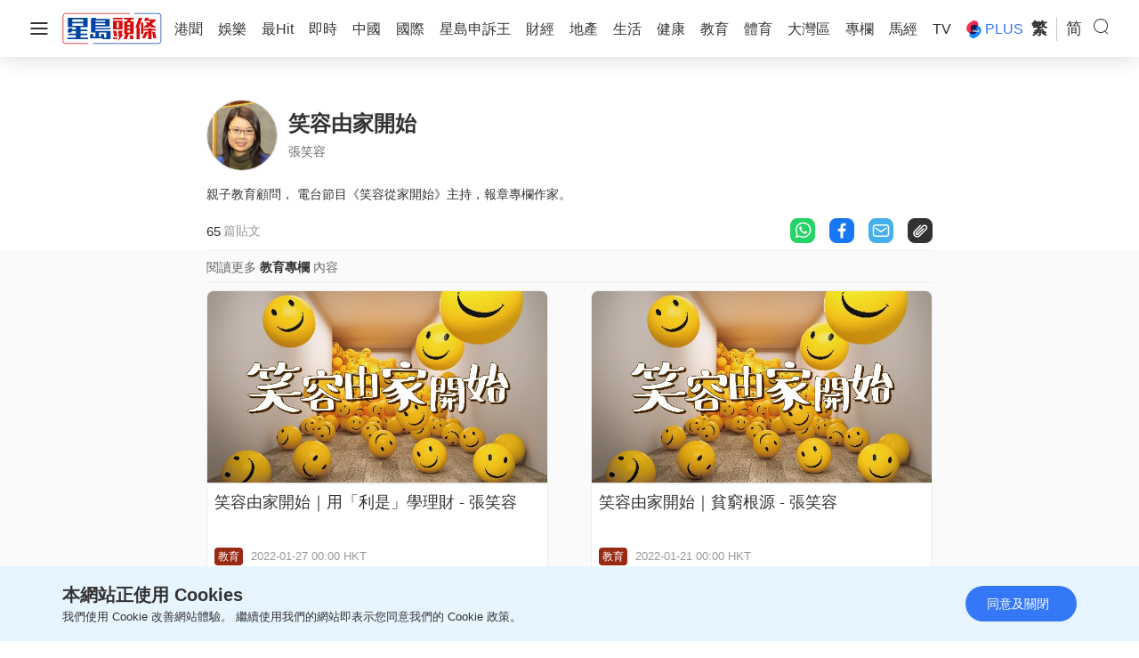

--- FILE ---
content_type: text/html; charset=UTF-8
request_url: https://www.stheadline.com/columnists/author/1321/%E7%AC%91%E5%AE%B9%E7%94%B1%E5%AE%B6%E9%96%8B%E5%A7%8B
body_size: 19020
content:
<!DOCTYPE html>
<html lang="zh-HK">


    <head>
    <meta charset="UTF-8">
    <meta name="viewport" content="width=device-width, initial-scale=1.0">
    <meta http-equiv="X-UA-Compatible" content="ie=edge">
    <meta name="HandheldFriendly" content="True">
    <meta name="robots" content="max-image-preview:large"/>
    <title>作者個人</title>
    <link rel="canonical" href="https://www.stheadline.com/columnists/author/1321/笑容由家開始"/>
        <link rel="alternate" hreflang="zh-Hant" href="https://www.stheadline.com/columnists/author/1321/笑容由家開始" />
    <link rel="alternate" hreflang="zh-Hans" href="https://www.stheadline.com/zh-hans/columnists/author/1321/笑容由家开始" />
    <link rel="alternate" hreflang="x-default" href="https://www.stheadline.com/columnists/author/1321/笑容由家開始" />
        <meta name="theme-color" content="#ffffff">
    <meta name="msapplication-TileColor" content="#ffffff">
    <meta name="msapplication-TileImage" content="https://www.sthlstatic.com/sthl/assets/favicon/ms-icon-144x144.png">
    <meta name="apple-itunes-app" content="app-id=348023216, app-argument=https://www.stheadline.com/columnists/author/1321/%E7%AC%91%E5%AE%B9%E7%94%B1%E5%AE%B6%E9%96%8B%E5%A7%8B?lang=zh-HK">
    <meta name="sppc-site-verification" content="41dbd2548c1bc695fcb5b5c1141f0d23" />
    <meta name="title" content="笑容由家開始|張笑容"/>
<meta name="description" content="親子教育顧問， 電台節目《笑容從家開始》主持，報章專欄作家。"/>
<meta name="image" content="https://static.hkhl.hk/prod/image/2022/4/a6437b3ae56145aea30af79b1790b7ef.jpg"/>
<meta name="image_for_whatsapp" content="https://static.hkhl.hk/prod/image/2022/4/a6437b3ae56145aea30af79b1790b7ef.jpg?x-oss-process=image/resize,w_640,m_lfit"/>
<meta name="keyword" content=""/>
<meta name="url" content="https://www.stheadline.com/columnists/author/1321/笑容由家開始"/>
<meta name="publisher" content="星島頭條"/>
<meta property="og:title" content="笑容由家開始|張笑容">
<meta property="og:description" content="親子教育顧問， 電台節目《笑容從家開始》主持，報章專欄作家。">
<meta property="og:site_name" content="星島頭條"/>
<meta property="og:image" content="https://static.hkhl.hk/prod/image/2022/4/a6437b3ae56145aea30af79b1790b7ef.jpg">
<meta property="og:image:alt" content="笑容由家開始|張笑容"/>
<meta property="og:type" content="website" />
<meta property="og:url" content="https://www.stheadline.com/columnists/author/1321/笑容由家開始">
<meta property="og:locale" content="zh_HK"/>
<meta property="al:ios:app_store_id" content="348023216" />
<meta property="al:ios:app_name" content="星島頭條" />
<meta property="al:android:package" content="singtao.android.hkheadline"/>
<meta property="al:android:app_name" content="星島頭條"/>

    <link rel="alternate" type="application/rss+xml" href="https://www.stheadline.com/rss">
    <link rel="apple-touch-icon" sizes="57x57" href="https://www.sthlstatic.com/sthl/assets/favicon/apple-icon-57x57.png">
    <link rel="apple-touch-icon" sizes="60x60" href="https://www.sthlstatic.com/sthl/assets/favicon/apple-icon-60x60.png">
    <link rel="apple-touch-icon" sizes="72x72" href="https://www.sthlstatic.com/sthl/assets/favicon/apple-icon-72x72.png">
    <link rel="apple-touch-icon" sizes="76x76" href="https://www.sthlstatic.com/sthl/assets/favicon/apple-icon-76x76.png">
    <link rel="apple-touch-icon" sizes="114x114" href="https://www.sthlstatic.com/sthl/assets/favicon/apple-icon-114x114.png">
    <link rel="apple-touch-icon" sizes="120x120" href="https://www.sthlstatic.com/sthl/assets/favicon/apple-icon-120x120.png">
    <link rel="apple-touch-icon" sizes="144x144" href="https://www.sthlstatic.com/sthl/assets/favicon/apple-icon-144x144.png">
    <link rel="apple-touch-icon" sizes="152x152" href="https://www.sthlstatic.com/sthl/assets/favicon/apple-icon-152x152.png">
    <link rel="apple-touch-icon" sizes="180x180" href="https://www.sthlstatic.com/sthl/assets/favicon/apple-icon-180x180.png">
    <link rel="icon" type="image/png" sizes="192x192"  href="https://www.sthlstatic.com/sthl/assets/favicon/android-icon-192x192.png">
    <link rel="icon" type="image/png" sizes="32x32" href="https://www.sthlstatic.com/sthl/assets/favicon/favicon-32x32.png">
    <link rel="icon" type="image/png" sizes="96x96" href="https://www.sthlstatic.com/sthl/assets/favicon/favicon-96x96.png">
    <link rel="icon" type="image/png" sizes="16x16" href="https://www.sthlstatic.com/sthl/assets/favicon/favicon-16x16.png">
    <link rel="manifest" href="https://www.sthlstatic.com/sthl/assets/favicon/manifest.json">

    <script>
        const debug_mode = false;
    </script>
    <script>window.Laravel={locale:'zh-HK',translations:{share:{"copied":"\u9023\u7d50\u5df2\u8907\u88fd","more_content":"\u66f4\u591a\u5167\u5bb9\u8acb\u524d\u5f80\uff1a","headline_prefix":"[\u661f\u5cf6\u982d\u689d]"}}};</script>
    <script>
    window.dataLayer = window.dataLayer || [];
    function gtag(){dataLayer.push(arguments);}
    </script>
    <!-- Google Tag Manager -->
<script>(function(w,d,s,l,i){w[l]=w[l]||[];w[l].push({'gtm.start':
            new Date().getTime(),event:'gtm.js'});var f=d.getElementsByTagName(s)[0],
        j=d.createElement(s),dl=l!='dataLayer'?'&l='+l:'';j.async=true;j.src=
        'https://www.googletagmanager.com/gtm.js?id='+i+dl;f.parentNode.insertBefore(j,f);
    })(window,document,'script','dataLayer','GTM-PHTVG2B');</script>
<!-- End Google Tag Manager -->
    <script>
        digitalData = window.digitalData || {};
    </script>
    <!-- Adobe Tag -->
<script src="https://assets.adobedtm.com/422d68363f75/3043b9e34cfc/launch-00b151b4afb2.min.js" async></script>
<!-- End Adobe Tag -->


    <!-- api_version: v2.0.2-->
    <!-- cms_version: OFF-->
    <!-- frontend_version: v1.3.1-->
    <!--[if lt IE 9]>
    <script src="https://cdnjs.cloudflare.com/ajax/libs/html5shiv/3.7.3/html5shiv.min.js"></script>
    <![endif]-->
    <link href="https://www.sthlstatic.com/sthl/css/bootstrap.min.css?v=202301101160" rel="stylesheet">
    <link href="https://cdn.jsdelivr.net/npm/swiper@11.1.12/swiper-bundle.min.css" rel="stylesheet">
    <link href="https://www.sthlstatic.com/sthl/css/jquery.fancybox.min.css?v=202301101160" rel="stylesheet">
    <link href="https://www.sthlstatic.com/sthl/css/app-v1.3.1.min.css?v=202301101160" rel="stylesheet">

        <script type="text/javascript" src="https://www.sthlstatic.com/sthl/js/jquery-3.6.0.min.js?v=202301101160"></script>
    <script type="text/javascript" src="https://www.sthlstatic.com/sthl/js/bootstrap.min.js?v=202301101160"></script>
    <script type="text/javascript" src="https://www.sthlstatic.com/sthl/js/jquery.visible.min.js?v=202301101160"></script>
    <script src="https://cdn.jsdelivr.net/npm/swiper@11.1.12/swiper-bundle.min.js"></script>
    <script type="text/javascript" src="https://www.sthlstatic.com/sthl/js/cusAnimation.min.js?v=202301101160"></script>
    <script type="text/javascript" src="https://www.sthlstatic.com/sthl/js/app-v1.3.1.min.js?v=202301101160"></script>
    <script src="https://www.sthlstatic.com/sthl/js/handlebars.min-v4.7.7.js?v=202301101160"></script>
<script src="https://www.sthlstatic.com/sthl/js/moment-with-locales.min.js?v=202301101160"></script>
<script async src="https://securepubads.g.doubleclick.net/tag/js/gpt.js"></script>

<script>
    const lang = `tc`;
    const lang_code = `/`;
    const lang_path = (lang==="sc")? "/zh-hans/" : "/";
    var adUnits = {"billborad":[{"code":"\/64888526\/STHL_Web\/Plus_columnists_list-billborad","addivid":"#ad-billborad","divid":"billborad","sizes":"[[728,90],[970,90],[970,160],[970,250],\u0022fluid\u0022,[1,1]]"}],"LREC":[{"code":"\/64888526\/STHL_Web\/Plus_columnists_list-LREC1","addivid":"#ad-LREC-1","divid":"lrec1","sizes":"[[300,250],\u0022fluid\u0022,[1,1]]"},{"code":"\/64888526\/STHL_Web\/Plus_columnists_list-LREC2","addivid":"#ad-LREC-2","divid":"lrec2","sizes":"[[300,250],\u0022fluid\u0022,[1,1]]"},{"code":"\/64888526\/STHL_Web\/Plus_columnists_list-LREC3","addivid":"#ad-LREC-3","divid":"lrec3","sizes":"[[300,250],\u0022fluid\u0022,[1,1]]"},{"code":"\/64888526\/STHL_Web\/Plus_columnists_list-LREC4","addivid":"#ad-LREC-4","divid":"lrec4","sizes":"[[300,250],\u0022fluid\u0022,[1,1]]"},{"code":"\/64888526\/STHL_Web\/Plus_columnists_list-LREC5","addivid":"#ad-LREC-5","divid":"lrec5","sizes":"[[300,250],\u0022fluid\u0022,[1,1]]"},{"code":"\/64888526\/STHL_Web\/Plus_columnists_list-LREC6","addivid":"#ad-LREC-6","divid":"lrec6","sizes":"[[300,250],\u0022fluid\u0022,[1,1]]"},{"code":"\/64888526\/STHL_Web\/Plus_columnists_list-LREC7","addivid":"#ad-LREC-7","divid":"lrec7","sizes":"[[300,250],\u0022fluid\u0022,[1,1]]"}],"LREC_P2":[{"code":"\/64888526\/STHL_Web\/Plus_columnists_list-LREC7","addivid":"#ad-LREC-7","divid":"lrec7","sizes":"[[300,250],\u0022fluid\u0022,[1,1]]"}],"popup":[{"code":"\/64888526\/STHL_Web\/Plus_columnists_list-popup","addivid":"#ad-popup","divid":"popup","sizes":"[[900,500],[640,480],[800,450],[1,1]]"}],"1x1":[{"code":"\/64888526\/STHL_Web\/Plus_columnists_list-1x1","addivid":"#ad-1x1","divid":"1x1","sizes":"[[1,1]]"}]};
    var adUnits_m = {"billborad":[{"code":"\/64888526\/STHL_MWeb\/Plus_columnists_list-billborad","addivid":"#ad-billborad-m","divid":"billborad_m","sizes":"[[320,50],[320,100],\u0022fluid\u0022,[1,1]]"}],"LREC":[{"code":"\/64888526\/STHL_MWeb\/Plus_columnists_list-LREC1","addivid":"#ad-LREC-1-m","divid":"lrec1_m","sizes":"[[320,50],[320,100],[300,250],[320,360],[300,300],[320,480],\u0022fluid\u0022,[1,1]]"},{"code":"\/64888526\/STHL_MWeb\/Plus_columnists_list-LREC2","addivid":"#ad-LREC-2-m","divid":"lrec2_m","sizes":"[[320,50],[320,100],[300,250],[320,360],[300,300],[320,480],\u0022fluid\u0022,[1,1]]"},{"code":"\/64888526\/STHL_MWeb\/Plus_columnists_list-LREC3","addivid":"#ad-LREC-3-m","divid":"lrec3_m","sizes":"[[320,50],[320,100],[300,250],[320,360],[300,300],[320,480],\u0022fluid\u0022,[1,1]]"},{"code":"\/64888526\/STHL_MWeb\/Plus_columnists_list-LREC4","addivid":"#ad-LREC-4-m","divid":"lrec4_m","sizes":"[[320,50],[320,100],[300,250],[320,360],[300,300],[320,480],\u0022fluid\u0022,[1,1]]"},{"code":"\/64888526\/STHL_MWeb\/Plus_columnists_list-LREC5","addivid":"#ad-LREC-5-m","divid":"lrec5_m","sizes":"[[320,50],[320,100],[300,250],[320,360],[300,300],[320,480],\u0022fluid\u0022,[1,1]]"},{"code":"\/64888526\/STHL_MWeb\/Plus_columnists_list-LREC6","addivid":"#ad-LREC-6-m","divid":"lrec6_m","sizes":"[[320,50],[320,100],[300,250],[320,360],[300,300],[320,480],\u0022fluid\u0022,[1,1]]"},{"code":"\/64888526\/STHL_MWeb\/Plus_columnists_list-LREC7","addivid":"#ad-LREC-7-m","divid":"lrec7_m","sizes":"[[320,50],[320,100],[300,250],[320,360],[300,300],[320,480],\u0022fluid\u0022,[1,1]]"}],"LREC_P2":[{"code":"\/64888526\/STHL_MWeb\/Plus_columnists_list-LREC7","addivid":"#ad-LREC-7-m","divid":"lrec7_m","sizes":"[[320,50],[320,100],[300,250],[320,360],[300,300],[320,480],\u0022fluid\u0022,[1,1]]"}],"popup":[{"code":"\/64888526\/STHL_MWeb\/Plus_columnists_list-popup","addivid":"#ad-popup-m","divid":"popup_m","sizes":"[[1,1],[300,250],[320,480],[320,548]]"}],"1x1":[{"code":"\/64888526\/STHL_MWeb\/Plus_columnists_list-1x1","addivid":"#ad-1x1-m","divid":"1x1_m","sizes":"[[1,1]]"}]};
    var trackingaa = {"event":{"pageview":"Page View"},"page":{"articleposition":"","contenttype":"Listing","pagename":"\u661f\u5cf6\u982d\u689d.\u5c08\u6b04","pageurl":"https:\/\/www.stheadline.com\/columnists\/author\/1321\/\u7b11\u5bb9\u7531\u5bb6\u958b\u59cb","previouspageageurl":"","singtaohaoid":"","singtaohaoname":"","hamham":"","positiontraffic":"","scrolldepth":"","primaryzone":"","cookie":"","plusprimaryzone":"","plusprimarychannel":"","plussection":""},"member":{"age":"","gender":"","lightmode":"Light"},"user":{"loginstatus":"","memberid":""},"click":{"outbound":""}};
    var trackingga = {"event":"Page View","articleposition":"","contenttype":"Listing","pagename":"\u661f\u5cf6\u982d\u689d.\u5c08\u6b04","pageurl":"https:\/\/www.stheadline.com\/columnists\/author\/1321\/\u7b11\u5bb9\u7531\u5bb6\u958b\u59cb","previouspage":"","singtaohaoid":"","singtaohaoname":"","hamham":"","positiontraffic":"","scrolldepth":"","primaryzone":"","plusprimaryzone":"","plusprimarychannel":"","plussection":"","member_age":"","member_gender":"","lightmode":"Light","loginstatus":"","memberid":"","outbound_links":"","clickbutton":"","language":"tc"};
    var blockindex = 1;
    var arrlrecblock = {};
    var arrlrecblock_m = {};
    var _ad_lrec = [];
    var _ad_lrec_m = [];
    var page_level_kv = {"accID":["1321"],"KY":null,"slug":null};
</script>

<script>
    window.googletag = window.googletag || {cmd: []};
    var googletag = googletag || {};
    googletag.cmd = googletag.cmd || [];

    googletag.cmd.push(function() {
        if(isMobile()){
            arr_m = adUnits_m['LREC'];

            $('div[id^="pop"][id$="_m"]').each(function(){
                $(this).hide();
            })
            $('div[id^="1x1"][id$="_m"]').each(function(){
                $(this).hide();
            })
        }else{
            arr = adUnits['LREC'];

            $('div[id^="pop"]').not('[id$="_m"]').each(function(){
                $(this).hide();
            })
            $('div[id^="1x1"]').not('[id$="_m"]').each(function(){
                $(this).hide();
            })
        }
        const pubads = googletag.pubads();
          //Page-Level targeting
          Object.entries(page_level_kv).forEach(entry => {
                const [key, value] = entry;
                pubads.setTargeting(key, value);
            });
        pubads.setTargeting('lang', lang);
        pubads.enableSingleRequest();
        const ppid = getUUID();
        if (ppid) {
            googletag.pubads().setPublisherProvidedId(ppid);
        }
        pubads.addEventListener('slotRenderEnded', function(e) {
                const slot = e.slot;
                const elementId = slot.getSlotElementId();

                if(debug_mode) console.log('slot', slot.getSlotElementId(), $('#' + elementId).attr('id'), ' is rendered ');

                rerender(elementId, e);
        });
        pubads.collapseEmptyDivs(true);
        googletag.enableServices();
    });
</script>
<script>
    function rerender(id, event, separator = ',') {
        const element = $('#' + id);
        const type = id;
        const width = element.width();
        const container = $(element.attr('data-container'));
        if(debug_mode) console.log('re-render: type', id, 'event.isEmpty', event.isEmpty);

        if (id in arrlrecblock){
            if(event.isEmpty){
                arrlrecblock[id].is_empty = event.isEmpty;
            }
        }
        if (id in arrlrecblock_m){
            if(event.isEmpty){
                arrlrecblock_m[id].is_empty=event.isEmpty;
            }
        }

        if (['splashad', 'floatingad', 'popup', 'popup_m'].includes(type) && !event.isEmpty) {
            container.show();
        }
         else if (type === 'floatingad' && event.isEmpty) {
            container.attr('style', 'display: none !important;');
            container.attr('data-state', 'closed');
        } else if (type === 'fadeinout') {
            element.fadeIn(5000, () => {
                let timer = setTimeout(() => {
                    element.fadeOut(5000);
                    clearTimeout(timer);
                    element.attr('data-state', 'closed');
                }, 120*1000);
            });
        } else if (['popup', 'popup_m'].includes(type) && event.isEmpty) {
            container.hide();
        }else if (type.startsWith("lrec") && event.isEmpty ){
            console.log("LREC"+id+" Is Empty")
            console.log("REMOVING "+element.closest('.news-ad').attr('id'));
            element.closest('.news-ad').remove();
        }
        if (!event.isEmpty) {
            container.attr('data-state') !== 'closed' ? container.show() : container.hide();
        }

        adjustAdPos();
    }

    var resizeTimer;
    $(window).resize(function() {
        clearTimeout(resizeTimer);
        resizeTimer = setTimeout(resizeFunction, 2000);
    });

    function resizeFunction() {

        if(isMobile() && (typeof adUnits_m === 'object' && adUnits_m.length ===undefined)){
            if(debug_mode) console.log("Resized? IsMobile=TRUE");

            googletag.cmd.push(function() {

                $('div[id^="lrec"][id$="_m"]').each(function(){
                    if($(this).children().length==0){
                        var i = $(this).data('lrec-index');
                        if(i in adUnits_m['LREC']){
                            var a = adUnits_m['LREC'][i];
                            if(debug_mode) console.log("Resize MWEB: Code:"+ a.code + " DIV: "+a.divid)
                            googletag.defineSlot(a.code, JSON.parse(a.sizes), a.divid).addService(googletag.pubads());
                            googletag.display( a.divid );
                        }
                    }
                })

                $('div[id^="popup"][id$="_m"]').each(function(){

                    if($(this).children().length==0){
                        var i = $(this).data('popup-index');
                        if(i in adUnits_m['popup']){
                            var a = adUnits_m['popup'][i];
                            if(debug_mode) console.log("Resize MWEB Popup: Code:"+ a.code + " DIV: "+a.divid)
                            googletag.defineSlot(a.code, JSON.parse(a.sizes), a.divid).addService(googletag.pubads());
                            googletag.display( a.divid );
                        }
                    }

                })

                $('div[id^="1x1"][id$="_m"]').each(function(){

                    if($(this).children().length==0){
                        var i = $(this).data('1x1-index');
                        if(i in adUnits_m['1x1']){
                            var a = adUnits_m['1x1'][i];
                            if(debug_mode) console.log("Resize MWEB 1x1: Code:"+ a.code + " DIV: "+a.divid)
                            googletag.defineSlot(a.code, JSON.parse(a.sizes), a.divid).addService(googletag.pubads());
                            googletag.display( a.divid );
                        }
                    }

                })
            });
        }else if(!isMobile() && (typeof adUnits === 'object' && adUnits.length ===undefined)){
            if(debug_mode) console.log("Resized? IsMobile=FALSE");

            googletag.cmd.push(function() {

                $('div[id^="lrec"]').not('[id$="_m"]').each(function(){
                    if($(this).children().length==0){
                        var i = $(this).data('lrec-index');
                        if(i in adUnits['LREC']){
                            var a = adUnits['LREC'][i];
                            if(debug_mode) console.log("Resize WEB @294: Code:"+ a.code + " DIV: "+a.divid)
                            googletag.defineSlot(a.code, JSON.parse(a.sizes), a.divid).addService(googletag.pubads());
                            googletag.display( a.divid );
                        }
                    }
                })

                $('div[id^="popup"]').not('[id$="_m"]').each(function(){
                    if($(this).children().length==0){
                        var i = $(this).data('popup-index');
                        if(i in adUnits['popup']){
                            var a = adUnits['popup'][i];
                            if(debug_mode) console.log("Resize popup: Code:"+ a.code + " DIV: "+a.divid)
                            googletag.defineSlot(a.code, JSON.parse(a.sizes), a.divid).addService(googletag.pubads());
                            googletag.display( a.divid );
                        }
                    }
                })

                $('div[id^="1x1"]').not('[id$="_m"]').each(function(){
                    if($(this).children().length==0){
                        var i = $(this).data('1x1-index');
                        if(i in adUnits['1x1']){
                            var a = adUnits['1x1'][i];
                            if(debug_mode) console.log("Resize 1x1: Code:"+ a.code + " DIV: "+a.divid)
                            googletag.defineSlot(a.code, JSON.parse(a.sizes), a.divid).addService(googletag.pubads());
                            googletag.display( a.divid );
                        }
                    }
                })
            });

        }else{
            if(debug_mode) console.log("Do Nothing during resize");
        }

    }
</script>
<script>
    function trackPos(sitename,index) {
        setCookie("PreviousPos", sitename+"."+index, 10);
        setCookie("ArticlePos", sitename+"."+index, 10);
    }
    function cckevent(hamhame,btn,lnk) {
    window.digitalData = {...ClickAA};
    window.digitalData.click.outbound = lnk;  //evar 16
    window.digitalData.click.clickbutton = btn;    //evar 6

    window.digitalData.page.hamham = hamhame;  //evar 44

    if( typeof _satellite !==  "undefined"){
        _satellite.track("click", window.digitalData);
    }
   


    ga_cd_dataE = {...ClickGA};

    ga_cd_dataE["outbound_links"] = lnk;  //evar 16
    ga_cd_dataE["clickbutton"] = btn;  //evar 6
    ga_cd_dataE["hamham"] = hamhame; //evar 44

    dataLayer.push(ga_cd_dataE);

}

    $(document).ready(function() {
        initCloseBtn();

        if($('.news-block').length == 0){
		    $(".banner").css("height", "100vh");
        }

    });
</script>
<script async type="text/javascript">
    let ad_pos = [3,7,12,15,19,24,27];

    function init_lrecs(){
        if(isMobile()){
            $('div[id^="lrec"][id$="_m"]').each(function(){
                if($(this).children().length==0){
                        var i = $(this).data('lrec-index');
                        var p = $(this).data('lrec-pos');
                        if(i in adUnits_m['LREC']){
                            var a = adUnits_m['LREC'][i];
                            if(debug_mode) console.log("Resize MWEB @293: Code:"+ a.code + " DIV: "+a.divid)
                            googletag.cmd.push(function() {
                                _ad_lrec_m[a.divid]=googletag.defineSlot(a.code, JSON.parse(a.sizes), a.divid).addService(googletag.pubads());
                                googletag.display( a.divid );
                            });
                            arrlrecblock_m[a.divid] = {
                                    pos : p,
                                    is_empty: false
                            };
                        }
                    }
            });
        }else{
            $('div[id^="lrec"]').not('[id$="_m"]').each(function(index, value){
                if($(this).children().length==0){
                    var i = $(this).data('lrec-index');
                    var p = $(this).data('lrec-pos');
                    if(i in adUnits['LREC']){
                        var a = adUnits['LREC'][i];
                        if(debug_mode) console.log("Resize WEB @294: Code:"+ a.code + " DIV: "+a.divid)
                        googletag.cmd.push(function() {
                            _ad_lrec[a.divid]=googletag.defineSlot(a.code, JSON.parse(a.sizes), a.divid).addService(googletag.pubads());
                            googletag.display( a.divid );
                        });
                        arrlrecblock[a.divid] = {
                                pos : p,
                                is_empty: false
                        };
                    }
                }
            });
        }
    }

    /**
     * Dynamic Insert Ad into Positions
     */
    function insertAds(ad_template){
        $.each(ad_pos, function( index, value ) {
            console.log("Looping AdPos Array: "+ index + ": " + value );
            var template = Handlebars.compile(ad_template);
            var addata = { index: index+1 , adindex:index}
            var adhtml = template(addata);
            $(".listing-layout .news-block").eq(value-1).before(adhtml);
            var addiv = "lrec"+(index+1);
            $('div[id^="'+addiv + '"]').not('[id$="_m"]').each(function(){
                    if($(this).children().length==0){
                        var i = $(this).data('lrec-index');
                        if(i in adUnits['LREC']){
                            var a = adUnits['LREC'][i];
                            if(debug_mode) console.log("Resize WEB @294: Code:"+ a.code + " DIV: "+a.divid)
                            googletag.cmd.push(function() {
                                _ad_lrec[a.divid]=googletag.defineSlot(a.code, JSON.parse(a.sizes), a.divid).addService(googletag.pubads());
                                googletag.display( a.divid );
                            });
                            arrlrecblock[a.divid] = {
                                    pos : value,
                                    is_empty: false
                            };
                            arrlrecblock_m[a.divid] = {
                                    pos : value,
                                    is_empty: false
                            };
                        }
                    }
            })

        });
    }

    /**
     * Move Ads into Correct Position
     */
    function adjustAdPos(){
        if(isMobile()){
            $('div[id^="lrec"][id$="_m"]').each(function(index, value){
                var i = $(this).data('lrec-index');
                var id = $(this).attr('id');
                var correct_pos = arrlrecblock_m[id].pos-1;
                if(debug_mode) console.log("Element Pos: "+$(this).closest('.news-ad').index()+"  Correct AdPos "+correct_pos);
                if($(this).closest('.news-ad').index() == correct_pos){
                    if(debug_mode) console.log("AdSlot "+id+" ("+$(this).closest('.news-ad').index()+") is in correct position @ "+ correct_pos);
                }else{
                    if(debug_mode) console.log("AdSlot "+id+" ("+$(this).closest('.news-ad').index()+") is NOT in correct position @ "+ correct_pos);
                    $(this).closest('.news-ad').detach().insertBefore( $(".listing-layout .news-block").eq(correct_pos));
                    googletag.cmd.push(function() { googletag.pubads().refresh([_ad_lrec_m[id]]);});
                }
            });
        }else{
            $('div[id^="lrec"]').not('[id$="_m"]').each(function(index, value){
                var i = $(this).data('lrec-index');
                var id = $(this).attr('id');
                var correct_pos = arrlrecblock[id].pos-1;
                if(debug_mode) console.log("Element Pos: "+$(this).closest('.news-ad').index()+"  Correct AdPos "+correct_pos);
                if($(this).closest('.news-ad').index() == correct_pos){
                    if(debug_mode) console.log("AdSlot "+id+"  is in correct position @ "+ correct_pos);
                }else{
                    if( $('.news-block').length > correct_pos ){
                        $(this).closest('.news-ad').detach().insertBefore( $(".listing-layout .news-block").eq(correct_pos));
                        googletag.cmd.push(function() { googletag.pubads().refresh([_ad_lrec[id]]);});
                    }
                }
            });
        }
    }
</script>

    <!-- Begin ComscoreComscore TagTag -->
    <script>
    var _comscore = _comscore ||  [];
    _comscore.push({ c1: "2", c2: "9053246" });
    (function() {
        var s = document.createElement("script"), el = document.getElementsByTagName("script")[0]; s.async = true;
        s.src = "https://sb.scorecardresearch.com/cs/9053246/beacon.js";
        el.parentNode.insertBefore(s, el);
    })();
    </script>
        
    <noscript>
    <img src="https://sb.scorecardresearch.com/p?c1=2&c2=9053246&cv=3.6&cj=1">
    </noscript>
    <!-- End ComscoreComscore TagTag -->

    <!-- Being AndBeyond -->
    <!-- <script async src="https://rtbcdn.andbeyond.media/prod-global-711954.js"></script> -->
    <!-- End AndBeyong  -->

        <!-- Taboola JS -->
    <script type="text/javascript">
    window._taboola = window._taboola || [];
    _taboola.push({article:'auto'});
    !function (e, f, u, i) {
      if (!document.getElementById(i)){
        e.async = 1;
        e.src = u;
        e.id = i;
        f.parentNode.insertBefore(e, f);
      }
    }(document.createElement('script'),
    document.getElementsByTagName('script')[0],
    '//cdn.taboola.com/libtrc/hk-singtaoheadline-web/loader.js',
    'tb_loader_script');
    if(window.performance && typeof window.performance.mark == 'function')
      {window.performance.mark('tbl_ic');}
  </script>

    <!-- Taboola JS END -->
    </head>

<body class="self-author-page">
<!-- Google Tag Manager (noscript) -->
<noscript><iframe src="https://www.googletagmanager.com/ns.html?id=GTM-PHTVG2B" height="0" width="0" style="display:none;visibility:hidden"></iframe></noscript>
<!-- End Google Tag Manager (noscript) -->

<main>

<header class="nav">
    <div class="nav-main">
    <div class="nav-top container-fluid">
    <div class="nav-btn">
    <span class="top"></span>
    <span class="mid"></span>
    <span class="bot"></span>
    </div>
    
      <div class="logo">
        <a class="logo-link" href="https://www.stheadline.com" aria-label="Home">
          <img class="icon-small" src="https://www.sthlstatic.com/sthl/assets/images/logo.svg" alt="logo">
        </a>
        <a class="logo-link" href="https://www.stheadline.com" aria-label="Home">
          <img class="icon-small _dark" src="https://www.sthlstatic.com/sthl/assets/images/logo-dark.svg" alt="logo">
        </a>
      </div>

    
    <div class="main-menu" aria-label="Primary">
        <ul class="default">
                                                    <li>
                <a href="https://www.stheadline.com/news/港聞"
                    class="menu-link"
                    target="_self"
                    rel=""
                    data-track="Logo">
                                        <span >港聞</span>
                </a>
                </li>
                                    <li>
                <a href="https://www.stheadline.com/entertainment/娛樂"
                    class="menu-link"
                    target="_self"
                    rel=""
                    data-track="Logo">
                                        <span >娛樂</span>
                </a>
                </li>
                                    <li>
                <a href="https://www.stheadline.com/hit/最Hit"
                    class="menu-link"
                    target="_self"
                    rel=""
                    data-track="Logo">
                                        <span >最Hit</span>
                </a>
                </li>
                                    <li>
                <a href="https://www.stheadline.com/realtimenews/即時"
                    class="menu-link"
                    target="_self"
                    rel=""
                    data-track="Logo">
                                        <span >即時</span>
                </a>
                </li>
                                    <li>
                <a href="https://www.stheadline.com/china/中國"
                    class="menu-link"
                    target="_self"
                    rel=""
                    data-track="Logo">
                                        <span >中國</span>
                </a>
                </li>
                                    <li>
                <a href="https://www.stheadline.com/world/國際"
                    class="menu-link"
                    target="_self"
                    rel=""
                    data-track="Logo">
                                        <span >國際</span>
                </a>
                </li>
                                    <li>
                <a href="https://www.stheadline.com/voice/申訴王"
                    class="menu-link"
                    target="_self"
                    rel=""
                    data-track="Logo">
                                        <span >星島申訴王</span>
                </a>
                </li>
                                    <li>
                <a href="https://www.stheadline.com/finance/財經"
                    class="menu-link"
                    target="_self"
                    rel=""
                    data-track="Logo">
                                        <span >財經</span>
                </a>
                </li>
                                    <li>
                <a href="https://www.stheadline.com/property/地產"
                    class="menu-link"
                    target="_self"
                    rel=""
                    data-track="Logo">
                                        <span >地產</span>
                </a>
                </li>
                                    <li>
                <a href="https://www.stheadline.com/life/生活"
                    class="menu-link"
                    target="_self"
                    rel=""
                    data-track="Logo">
                                        <span >生活</span>
                </a>
                </li>
                                    <li>
                <a href="https://www.stheadline.com/health/健康"
                    class="menu-link"
                    target="_self"
                    rel=""
                    data-track="Logo">
                                        <span >健康</span>
                </a>
                </li>
                                    <li>
                <a href="https://www.stheadline.com/education/教育"
                    class="menu-link"
                    target="_self"
                    rel=""
                    data-track="Logo">
                                        <span >教育</span>
                </a>
                </li>
                                    <li>
                <a href="https://www.stheadline.com/sports/體育"
                    class="menu-link"
                    target="_self"
                    rel=""
                    data-track="Logo">
                                        <span >體育</span>
                </a>
                </li>
                                    <li>
                <a href="https://www.stheadline.com/gba/大灣區"
                    class="menu-link"
                    target="_self"
                    rel=""
                    data-track="Logo">
                                        <span >大灣區</span>
                </a>
                </li>
                                    <li>
                <a href="https://www.stheadline.com/columnists/latest"
                    class="menu-link"
                    target="_self"
                    rel=""
                    data-track="Logo">
                                        <span >專欄</span>
                </a>
                </li>
                                    <li>
                <a href="https://www.stheadline.com/racing/馬經"
                    class="menu-link"
                    target="_self"
                    rel=""
                    data-track="Logo">
                                        <span >馬經</span>
                </a>
                </li>
                                    <li>
                <a href="https://www.stheadline.com/tv"
                    class="menu-link"
                    target="_self"
                    rel=""
                    data-track="Logo">
                                        <span >TV</span>
                </a>
                </li>
                                    <li>
                <a href="https://www.stheadline.com/columnists/latest/最新"
                    class="menu-link"
                    target="_self"
                    rel=""
                    data-track="Logo">
                                        <img src="https://www.sthlstatic.com/sthl/assets/icons/plus-icon.svg" alt="" aria-hidden="true">
                                        <span  style="color:#3478F7" >PLUS</span>
                </a>
                </li>
                            <!-- <li class="menu-more">更多</li> -->
        </ul>
    </div>


    <div class="tools">
    
    
        <div class="lang-switch" aria-label="Language switcher">
        <ul class="default">
            <li class="active">
                <a class="lang-switch-a" href="https://www.stheadline.com/columnists/author/1321/笑容由家開始" aria-label="繁體中文">繁</a>
            </li>
            <li class="">
                <a class="lang-switch-a" href="https://www.stheadline.com/zh-hans/columnists/author/1321/笑容由家开始" aria-label="簡體中文">简</a>
            </li>
        </ul>
    </div>
        
    <div class="search" aria-label="搜尋"></div>
    </div>
    </div>
                </div>
                <div class="nav-sub">
                    <div class="container-fluid">
                        <div class="all-menus">

                                                        <ul class="sub-menu">
                                <li class="main"><a href="https://www.stheadline.com/news/港聞"  onclick="Ham5Ham('Hamburger');clickevn('Hamburger');" >港聞</a></li>
                                                                <li><a href="https://www.stheadline.com/society/社會" onclick="Ham5Ham('Hamburger');clickevn('Hamburger');" >社會</a></li>
                                                                <li><a href="https://www.stheadline.com/politics/政情" onclick="Ham5Ham('Hamburger');clickevn('Hamburger');" >政情</a></li>
                                                                <li><a href="https://www.stheadline.com/breaking-news/突發" onclick="Ham5Ham('Hamburger');clickevn('Hamburger');" >突發</a></li>
                                                                <li><a href="https://www.stheadline.com/local-topics/時事熱話" onclick="Ham5Ham('Hamburger');clickevn('Hamburger');" >時事熱話</a></li>
                                                            </ul>
                                                        <ul class="sub-menu">
                                <li class="main"><a href="https://www.stheadline.com/entertainment/娛樂"  onclick="Ham5Ham('Hamburger');clickevn('Hamburger');" >娛樂</a></li>
                                                                <li><a href="https://www.stheadline.com/realtime-entertainment/即時娛樂" onclick="Ham5Ham('Hamburger');clickevn('Hamburger');" >即時娛樂</a></li>
                                                                <li><a href="https://www.stheadline.com/film-drama/影視圈" onclick="Ham5Ham('Hamburger');clickevn('Hamburger');" >影視圈</a></li>
                                                                <li><a href="https://www.stheadline.com/starscope/星級大搜查" onclick="Ham5Ham('Hamburger');clickevn('Hamburger');" >星級大搜查</a></li>
                                                                <li><a href="https://www.stheadline.com/celebrity-style/星級品味" onclick="Ham5Ham('Hamburger');clickevn('Hamburger');" >星級品味</a></li>
                                                            </ul>
                                                        <ul class="sub-menu">
                                <li class="main"><a href="https://www.stheadline.com/china/中國"  onclick="Ham5Ham('Hamburger');clickevn('Hamburger');" >中國</a></li>
                                                                <li><a href="https://www.stheadline.com/realtime-china/即時中國" onclick="Ham5Ham('Hamburger');clickevn('Hamburger');" >即時中國</a></li>
                                                                <li><a href="https://www.stheadline.com/china-politics/大國外交" onclick="Ham5Ham('Hamburger');clickevn('Hamburger');" >大國外交</a></li>
                                                                <li><a href="https://www.stheadline.com/china-taiwan/兩岸熱話" onclick="Ham5Ham('Hamburger');clickevn('Hamburger');" >兩岸熱話</a></li>
                                                                <li><a href="https://www.stheadline.com/china-topics/奇聞趣事" onclick="Ham5Ham('Hamburger');clickevn('Hamburger');" >奇聞趣事</a></li>
                                                            </ul>
                                                        <ul class="sub-menu">
                                <li class="main"><a href="https://www.stheadline.com/world/國際"  onclick="Ham5Ham('Hamburger');clickevn('Hamburger');" >國際</a></li>
                                                                <li><a href="https://www.stheadline.com/realtime-world/即時國際" onclick="Ham5Ham('Hamburger');clickevn('Hamburger');" >即時國際</a></li>
                                                                <li><a href="https://www.stheadline.com/world-politics/環球拆局" onclick="Ham5Ham('Hamburger');clickevn('Hamburger');" >環球拆局</a></li>
                                                                <li><a href="https://www.stheadline.com/world-topics/趣聞熱話" onclick="Ham5Ham('Hamburger');clickevn('Hamburger');" >趣聞熱話</a></li>
                                                            </ul>
                                                        <ul class="sub-menu">
                                <li class="main"><a href="https://www.stheadline.com/voice/申訴王"  onclick="Ham5Ham('Hamburger');clickevn('Hamburger');" >星島申訴王</a></li>
                                                                <li><a href="https://www.stheadline.com/voice-undercover/放蛇直擊" onclick="Ham5Ham('Hamburger');clickevn('Hamburger');" >放蛇直擊</a></li>
                                                                <li><a href="https://www.stheadline.com/voice-district/區區申訴" onclick="Ham5Ham('Hamburger');clickevn('Hamburger');" >區區申訴</a></li>
                                                                <li><a href="https://www.stheadline.com/voice-antiscam/提防騙子" onclick="Ham5Ham('Hamburger');clickevn('Hamburger');" >提防騙子</a></li>
                                                                <li><a href="https://www.stheadline.com/voice-topics/申訴熱話" onclick="Ham5Ham('Hamburger');clickevn('Hamburger');" >申訴熱話</a></li>
                                                                <li><a href="https://www.stheadline.com/voice-people/人人申訴" onclick="Ham5Ham('Hamburger');clickevn('Hamburger');" >人人申訴</a></li>
                                                            </ul>
                                                        <ul class="sub-menu">
                                <li class="main"><a href="https://www.stheadline.com/finance/財經"  onclick="Ham5Ham('Hamburger');clickevn('Hamburger');" >財經</a></li>
                                                                <li><a href="https://www.stheadline.com/investment/投資理財" onclick="Ham5Ham('Hamburger');clickevn('Hamburger');" >投資理財</a></li>
                                                                <li><a href="https://www.stheadline.com/macroeconomics/宏觀經濟" onclick="Ham5Ham('Hamburger');clickevn('Hamburger');" >宏觀經濟</a></li>
                                                                <li><a href="https://www.stheadline.com/realtime-finance/商業創科" onclick="Ham5Ham('Hamburger');clickevn('Hamburger');" >商業創科</a></li>
                                                                <li><a href="https://www.stheadline.com/stock-market/股市" onclick="Ham5Ham('Hamburger');clickevn('Hamburger');" >股市</a></li>
                                                                <li><a href="https://www.stheadline.com/esg/ESG" onclick="Ham5Ham('Hamburger');clickevn('Hamburger');" >ESG</a></li>
                                                                <li><a href="https://www.stheadline.com/blockchain/區塊鏈" onclick="Ham5Ham('Hamburger');clickevn('Hamburger');" >區塊鏈</a></li>
                                                            </ul>
                                                        <ul class="sub-menu">
                                <li class="main"><a href="https://www.stheadline.com/property/地產"  onclick="Ham5Ham('Hamburger');clickevn('Hamburger');" >地產</a></li>
                                                                <li><a href="https://www.stheadline.com/realtime-property/樓市動向" onclick="Ham5Ham('Hamburger');clickevn('Hamburger');" >樓市動向</a></li>
                                                                <li><a href="https://www.stheadline.com/property-new/新盤速遞" onclick="Ham5Ham('Hamburger');clickevn('Hamburger');" >新盤速遞</a></li>
                                                                <li><a href="https://www.stheadline.com/property-market/筍盤推介" onclick="Ham5Ham('Hamburger');clickevn('Hamburger');" >筍盤推介</a></li>
                                                                <li><a href="https://www.stheadline.com/overseas-property/海外置業" onclick="Ham5Ham('Hamburger');clickevn('Hamburger');" >海外置業</a></li>
                                                                <li><a href="https://www.stheadline.com/renovation/家居裝修" onclick="Ham5Ham('Hamburger');clickevn('Hamburger');" >家居裝修</a></li>
                                                            </ul>
                                                        <ul class="sub-menu">
                                <li class="main"><a href="https://www.stheadline.com/life/生活"  onclick="Ham5Ham('Hamburger');clickevn('Hamburger');" >生活</a></li>
                                                                <li><a href="https://www.stheadline.com/food/飲食" onclick="Ham5Ham('Hamburger');clickevn('Hamburger');" >飲食</a></li>
                                                                <li><a href="https://www.stheadline.com/hot-place/好去處" onclick="Ham5Ham('Hamburger');clickevn('Hamburger');" >好去處</a></li>
                                                                <li><a href="https://www.stheadline.com/travel/旅遊" onclick="Ham5Ham('Hamburger');clickevn('Hamburger');" >旅遊</a></li>
                                                                <li><a href="https://www.stheadline.com/shop/時尚購物" onclick="Ham5Ham('Hamburger');clickevn('Hamburger');" >時尚購物</a></li>
                                                                <li><a href="https://www.stheadline.com/lifetips/生活百科" onclick="Ham5Ham('Hamburger');clickevn('Hamburger');" >生活百科</a></li>
                                                                <li><a href="https://www.stheadline.com/culture/Art Can" onclick="Ham5Ham('Hamburger');clickevn('Hamburger');" >Art Can</a></li>
                                                                <li><a href="https://www.stheadline.com/car/汽車" onclick="Ham5Ham('Hamburger');clickevn('Hamburger');" >汽車</a></li>
                                                            </ul>
                                                        <ul class="sub-menu">
                                <li class="main"><a href="https://www.stheadline.com/health/健康"  onclick="Ham5Ham('Hamburger');clickevn('Hamburger');" >健康</a></li>
                                                                <li><a href="https://www.stheadline.com/food-safety/食用安全" onclick="Ham5Ham('Hamburger');clickevn('Hamburger');" >食用安全</a></li>
                                                                <li><a href="https://www.stheadline.com/health-care/保健養生" onclick="Ham5Ham('Hamburger');clickevn('Hamburger');" >保健養生</a></li>
                                                                <li><a href="https://www.stheadline.com/exercise/減肥運動" onclick="Ham5Ham('Hamburger');clickevn('Hamburger');" >減肥運動</a></li>
                                                                <li><a href="https://www.stheadline.com/health-edu/醫生教室" onclick="Ham5Ham('Hamburger');clickevn('Hamburger');" >醫生教室</a></li>
                                                            </ul>
                                                        <ul class="sub-menu">
                                <li class="main"><a href="https://www.stheadline.com/education/教育"  onclick="Ham5Ham('Hamburger');clickevn('Hamburger');" >教育</a></li>
                                                                <li><a href="https://www.stheadline.com/edu-news/教育新聞" onclick="Ham5Ham('Hamburger');clickevn('Hamburger');" >教育新聞</a></li>
                                                                <li><a href="https://www.stheadline.com/edu-hot-topics/教育熱話" onclick="Ham5Ham('Hamburger');clickevn('Hamburger');" >教育熱話</a></li>
                                                                <li><a href="https://www.stheadline.com/local-school/升學攻略" onclick="Ham5Ham('Hamburger');clickevn('Hamburger');" >升學攻略</a></li>
                                                                <li><a href="https://www.stheadline.com/tertiary-edu/高等教育" onclick="Ham5Ham('Hamburger');clickevn('Hamburger');" >高等教育</a></li>
                                                                <li><a href="https://www.stheadline.com/knowledge/知識轉移" onclick="Ham5Ham('Hamburger');clickevn('Hamburger');" >知識轉移</a></li>
                                                                <li><a href="https://www.stheadline.com/parenting/親子" onclick="Ham5Ham('Hamburger');clickevn('Hamburger');" >親子</a></li>
                                                            </ul>
                                                        <ul class="sub-menu">
                                <li class="main"><a href="https://www.stheadline.com/sports/體育"  onclick="Ham5Ham('Hamburger');clickevn('Hamburger');" >體育</a></li>
                                                                <li><a href="https://www.stheadline.com/realtime-sport/即時體育" onclick="Ham5Ham('Hamburger');clickevn('Hamburger');" >即時體育</a></li>
                                                                <li><a href="https://www.stheadline.com/football-news/足球世界" onclick="Ham5Ham('Hamburger');clickevn('Hamburger');" >足球世界</a></li>
                                                                <li><a href="https://www.stheadline.com/football-betting/波盤王" onclick="Ham5Ham('Hamburger');clickevn('Hamburger');" >波盤王</a></li>
                                                                <li><a href="https://www.stheadline.com/football-tips/專家點睇" onclick="Ham5Ham('Hamburger');clickevn('Hamburger');" >專家點睇</a></li>
                                                            </ul>
                                                        <ul class="sub-menu">
                                <li class="main"><a href="https://www.stheadline.com/gba/大灣區"  onclick="Ham5Ham('Hamburger');clickevn('Hamburger');" >大灣區</a></li>
                                                                <li><a href="https://www.stheadline.com/gba-finance/跨境理財" onclick="Ham5Ham('Hamburger');clickevn('Hamburger');" >跨境理財</a></li>
                                                                <li><a href="https://www.stheadline.com/gba-property/置業灣區" onclick="Ham5Ham('Hamburger');clickevn('Hamburger');" >置業灣區</a></li>
                                                                <li><a href="https://www.stheadline.com/gba-edu/灣區教育" onclick="Ham5Ham('Hamburger');clickevn('Hamburger');" >灣區教育</a></li>
                                                                <li><a href="https://www.stheadline.com/gba-life/吃喝玩樂" onclick="Ham5Ham('Hamburger');clickevn('Hamburger');" >吃喝玩樂</a></li>
                                                            </ul>
                                                        <ul class="sub-menu">
                                <li class="main"><a href="https://www.stheadline.com/racing/馬經"  onclick="Ham5Ham('Hamburger');clickevn('Hamburger');" >馬經</a></li>
                                                                <li><a href="https://www.stheadline.com/realtime-racing/馬圈快訊" onclick="Ham5Ham('Hamburger');clickevn('Hamburger');" >馬圈快訊</a></li>
                                                                <li><a href="https://www.stheadline.com/racing-tips/名家專欄" onclick="Ham5Ham('Hamburger');clickevn('Hamburger');" >名家專欄</a></li>
                                                                <li><a href="https://www.stheadline.com/trackwork/晨操動態" onclick="Ham5Ham('Hamburger');clickevn('Hamburger');" >晨操動態</a></li>
                                                            </ul>
                                                        <ul class="sub-menu">
                                <li class="main"><a href="https://www.stheadline.com/tv"  onclick="Ham5Ham('Hamburger');clickevn('Hamburger');" >TV</a></li>
                                                                <li><a href="https://www.stheadline.com/tv/tv-news/時事台" onclick="Ham5Ham('Hamburger');clickevn('Hamburger');" >時事台</a></li>
                                                                <li><a href="https://www.stheadline.com/tv/tv-entertainment/娛樂台" onclick="Ham5Ham('Hamburger');clickevn('Hamburger');" >娛樂台</a></li>
                                                                <li><a href="https://www.stheadline.com/tv/tv-finance/產經台" onclick="Ham5Ham('Hamburger');clickevn('Hamburger');" >產經台</a></li>
                                                                <li><a href="https://www.stheadline.com/tv/tv-life/生活台" onclick="Ham5Ham('Hamburger');clickevn('Hamburger');" >生活台</a></li>
                                                                <li><a href="https://www.stheadline.com/tv/tv-live/直播Live" onclick="Ham5Ham('Hamburger');clickevn('Hamburger');" >直播Live</a></li>
                                                            </ul>
                                                        <ul class="sub-menu">
                                <li class="main"><a href="https://www.stheadline.com/columnists/latest/最新"  onclick="Ham5Ham('Hamburger');clickevn('Hamburger');" >PLUS</a></li>
                                                                <li><a href="https://www.stheadline.com/columnists/latest/最新" onclick="Ham5Ham('Hamburger');clickevn('Hamburger');" >專欄</a></li>
                                                                <li><a href="https://www.stheadline.com/columnists/corporate/企業" onclick="Ham5Ham('Hamburger');clickevn('Hamburger');" >企業</a></li>
                                                                <li><a href="https://www.stheadline.com/columnists/stbusiness/ST+" onclick="Ham5Ham('Hamburger');clickevn('Hamburger');" >ST+</a></li>
                                                            </ul>
                            
                            
                                                                                    <ul class="sub-menu2">
                                <li class="main"><a href="https://www.stheadline.com/news/港聞"  onclick="Ham5Ham('Hamburger');clickevn('Hamburger');" target="">
                                                                        <span >港聞</span>
                                </a></li>
                            </ul>
                                                        <ul class="sub-menu2">
                                <li class="main"><a href="https://www.stheadline.com/entertainment/娛樂"  onclick="Ham5Ham('Hamburger');clickevn('Hamburger');" target="">
                                                                        <span >娛樂</span>
                                </a></li>
                            </ul>
                                                        <ul class="sub-menu2">
                                <li class="main"><a href="https://www.stheadline.com/hit/最Hit"  onclick="Ham5Ham('Hamburger');clickevn('Hamburger');" target="">
                                                                        <span >最Hit</span>
                                </a></li>
                            </ul>
                                                        <ul class="sub-menu2">
                                <li class="main"><a href="https://www.stheadline.com/realtimenews/即時"  onclick="Ham5Ham('Hamburger');clickevn('Hamburger');" target="">
                                                                        <span >即時</span>
                                </a></li>
                            </ul>
                                                        <ul class="sub-menu2">
                                <li class="main"><a href="https://www.stheadline.com/china/中國"  onclick="Ham5Ham('Hamburger');clickevn('Hamburger');" target="">
                                                                        <span >中國</span>
                                </a></li>
                            </ul>
                                                        <ul class="sub-menu2">
                                <li class="main"><a href="https://www.stheadline.com/world/國際"  onclick="Ham5Ham('Hamburger');clickevn('Hamburger');" target="">
                                                                        <span >國際</span>
                                </a></li>
                            </ul>
                                                        <ul class="sub-menu2">
                                <li class="main"><a href="https://www.stheadline.com/voice/申訴王"  onclick="Ham5Ham('Hamburger');clickevn('Hamburger');" target="">
                                                                        <span >星島申訴王</span>
                                </a></li>
                            </ul>
                                                        <ul class="sub-menu2">
                                <li class="main"><a href="https://www.stheadline.com/finance/財經"  onclick="Ham5Ham('Hamburger');clickevn('Hamburger');" target="">
                                                                        <span >財經</span>
                                </a></li>
                            </ul>
                                                        <ul class="sub-menu2">
                                <li class="main"><a href="https://www.stheadline.com/property/地產"  onclick="Ham5Ham('Hamburger');clickevn('Hamburger');" target="">
                                                                        <span >地產</span>
                                </a></li>
                            </ul>
                                                        <ul class="sub-menu2">
                                <li class="main"><a href="https://www.stheadline.com/life/生活"  onclick="Ham5Ham('Hamburger');clickevn('Hamburger');" target="">
                                                                        <span >生活</span>
                                </a></li>
                            </ul>
                                                        <ul class="sub-menu2">
                                <li class="main"><a href="https://www.stheadline.com/health/健康"  onclick="Ham5Ham('Hamburger');clickevn('Hamburger');" target="">
                                                                        <span >健康</span>
                                </a></li>
                            </ul>
                                                        <ul class="sub-menu2">
                                <li class="main"><a href="https://www.stheadline.com/education/教育"  onclick="Ham5Ham('Hamburger');clickevn('Hamburger');" target="">
                                                                        <span >教育</span>
                                </a></li>
                            </ul>
                                                        <ul class="sub-menu2">
                                <li class="main"><a href="https://www.stheadline.com/sports/體育"  onclick="Ham5Ham('Hamburger');clickevn('Hamburger');" target="">
                                                                        <span >體育</span>
                                </a></li>
                            </ul>
                                                        <ul class="sub-menu2">
                                <li class="main"><a href="https://www.stheadline.com/gba/大灣區"  onclick="Ham5Ham('Hamburger');clickevn('Hamburger');" target="">
                                                                        <span >大灣區</span>
                                </a></li>
                            </ul>
                                                        <ul class="sub-menu2">
                                <li class="main"><a href="https://www.stheadline.com/columnists/latest"  onclick="Ham5Ham('Hamburger');clickevn('Hamburger');" target="">
                                                                        <span >專欄</span>
                                </a></li>
                            </ul>
                                                        <ul class="sub-menu2">
                                <li class="main"><a href="https://www.stheadline.com/racing/馬經"  onclick="Ham5Ham('Hamburger');clickevn('Hamburger');" target="">
                                                                        <span >馬經</span>
                                </a></li>
                            </ul>
                                                        <ul class="sub-menu2">
                                <li class="main"><a href="https://www.stheadline.com/tv"  onclick="Ham5Ham('Hamburger');clickevn('Hamburger');" target="">
                                                                        <span >TV</span>
                                </a></li>
                            </ul>
                                                        <ul class="sub-menu2">
                                <li class="main"><a href="https://www.stheadline.com/columnists/latest/最新"  onclick="Ham5Ham('Hamburger');clickevn('Hamburger');" target="">
                                                                            <img src="https://www.sthlstatic.com/sthl/assets/icons/plus-icon.svg" />
                                                                        <span  style="color:#3478F7" >PLUS</span>
                                </a></li>
                            </ul>
                                                                                </div>
                        <div class="menu-hr">
                            <span></span>
                            <span></span>
                        </div>
                        <div class="share">
                            <div class="brands">
                                <p>旗下品牌 </p>
                                <div class="brand">
                                    <a href="https://stepaper.stheadline.com/" onclick="outbound('星島電子報','https://stepaper.stheadline.com/');" target="_blank">
                                    <img src="https://www.sthlstatic.com/sthl/assets/images/logo-stepaper.jpeg" alt="星島電子報"></a>
                                    <span>星島電子報</span>

                                </div>
                                <div class="brand">
                                    <a href="https://red.stheadline.com/bts25epaper/" onclick="outbound('星島學生報','https://red.stheadline.com/bts25epaper/');" target="_blank">
                                    <img src="https://www.sthlstatic.com/sthl/assets/images/logo-bts24epaper.png" alt="星島學生報<"></a>
                                    <span>星島學生報</span>

                                </div>
                                <div class="brand">
                                    <a href="https://paper.stheadline.com/" onclick="outbound('頭條日報','https://paper.stheadline.com/');" target="_blank">
                                    <img src="https://www.sthlstatic.com/sthl/assets/images/logo-02.png" alt="頭條日報"></a>
                                    <span>頭條日報</span>

                                </div>
                                <div class="brand">
                                <a href="https://www.thestandard.com.hk/" onclick="outbound('The Standard','https://www.thestandard.com.hk/');" target="_blank">
                                    <img src="https://www.sthlstatic.com/sthl/assets/images/logo-03.png" alt="The Standard"></a>
                                    <span>The Standard</span>
                                </div>
                                <div class="brand">
                                <a href="https://bit.ly/3Ol1S5H" onclick="outbound('東周刊','https://bit.ly/3Ol1S5H');" target="_blank">
                                    <img src="https://www.sthlstatic.com/sthl/assets/images/logo-05B.png" alt="東周刊"></a>
                                    <span>東周刊</span>
                                </div>
                                <div class="brand">
                                <a href="https://sp.stheadline.com/" onclick="outbound('親子王','https://sp.stheadline.com/');" target="_blank">
                                    <img src="https://www.sthlstatic.com/sthl/assets/images/logo-04.png" alt="親子王"></a>
                                    <span>親子王</span>
                                </div>
                                <div class="brand">
                                <a href="https://cazbuyer.my-magazine.me/" onclick="outbound('caz buyer','https://cazbuyer.my-magazine.me/');" target="_blank">
                                    <img src="https://www.sthlstatic.com/sthl/assets/images/logo-06.png" alt="caz buyer"></a>
                                    <span>caz buyer</span>
                                </div>
                                <div class="brand">
                                <a href="https://easttouch.my-magazine.me/main/" onclick="outbound('東Touch','https://easttouch.my-magazine.me/main/');" target="_blank">
                                    <img src="https://www.sthlstatic.com/sthl/assets/images/logo-07.png" alt="東Touch"></a>
                                    <span>東Touch</span>
                                </div>
                                <div class="brand">
                                <a href="https://www.pcmarket.com.hk/" onclick="outbound('PCM電腦廣場','https://www.pcmarket.com.hk/');" target="_blank">
                                    <img src="https://www.sthlstatic.com/sthl/assets/images/logo-08.png" alt="PCM 電腦廣場"></a>
                                    <span>PCM 電腦廣場</span>
                                </div>
                                <div class="brand">
                                <a href="https://www.ohpama.com/" onclick="outbound('Oh!爸媽','https://www.ohpama.com/');" target="_blank">
                                    <img src="https://www.sthlstatic.com/sthl/assets/images/logo-09.png" alt="Oh!爸媽"></a>
                                    <span>Oh!爸媽</span>
                                </div>
                                <div class="brand">
                                <a href="https://www.jobmarket.com.hk/" nclick="outbound('JobMarket','https://www.jobmarket.com.hk/');" target="_blank">
                                    <img src="https://www.sthlstatic.com/sthl/assets/images/logo-10.png" alt="JobMarket"></a>
                                    <span>JobMarket</span>
                                </div>
                                <div class="brand">
                                <a href="https://www.headlinejobs.hk/" onclick="outbound('頭條揾工','https://www.headlinejobs.hk/');" target="_blank">
                                    <img src="https://www.sthlstatic.com/sthl/assets/images/logo-11.png" alt="頭條揾工"></a>
                                    <span>頭條揾工</span>
                                </div>
                                <div class="brand">
                                <a href="https://www.eduplus.hk/" onclick="outbound('EDUPLUS','https://www.eduplus.hk/');" target="_blank">
                                    <img src="https://www.sthlstatic.com/sthl/assets/images/logo-12.png" alt="EDUPLUS"></a>
                                    <span>EDUPLUS</span>
                                </div>
                                <div class="brand">
                                <a href="https://www.stnn.cc/" onclick="outbound('星島環球','https://www.stnn.cc/');" target="_blank">
                                    <img src="https://www.sthlstatic.com/sthl/assets/images/logo-stnn.png" alt="星島環球"></a>
                                    <span>星島環球</span>
                                </div>
                                <div class="brand">
                                <a href="https://paper.headlinefinance.hk/" onclick="outbound('頭條金融報','https://paper.headlinefinance.hk/');" target="_blank">
                                    <img src="https://www.sthlstatic.com/sthl/assets/images/logo-headlinefinancehk.png" alt="頭條金融報"></a>
                                    <span>頭條金融報</span>
                                </div>
                                <div class="brand">
                                <a href="https://www.stheadline.com/race_card/排位表" onclick="outbound('贏跑網','https://www.stheadline.com/race_card/排位表');" target="_blank">
                                    <img src="https://www.sthlstatic.com/sthl/assets/images/logo-racing-v2.png" alt="贏跑網"></a>
                                    <span>贏跑網</span>
                                </div>
                            </div>
                            <div class="app-info">
                                <div class="app-logo"><img src="https://www.sthlstatic.com/sthl/assets/images/logo-singtao.svg" alt=""></div>
                                <div class="app-link">
                                    <div class="app-title">星島頭條 資訊生活服務平台<br/>一APP生活「Sync」到</div>
                                    <div class="app-des">《星島頭條》流動應用程式(APP)是一個結合生活、新聞資訊、視頻、個人化功能及生活實用小工具的綜合平台。<a href="https://campaign.stheadline.com/">了解更多</a></div>
                                    <div class="app-column">
                                        <a href="https://apps.apple.com/hk/app/%E9%A0%AD%E6%A2%9D%E6%97%A5%E5%A0%B1/id348023216?utm_source=ios" onclick="outbound('App Store','https://apps.apple.com/hk/app/%E9%A0%AD%E6%A2%9D%E6%97%A5%E5%A0%B1/id348023216?utm_source=ios');"><img src="https://www.sthlstatic.com/sthl/assets/images/app-store.png" alt="IOS"></a>
                                        <a href="https://play.google.com/store/apps/details?id=singtao.android.hkheadline&hl=zh_HK&gl=US&utm_source=google+play+store" onclick="outbound('Google Play','https://play.google.com/store/apps/details?id=singtao.android.hkheadline&hl=zh_HK&gl=US&utm_source=google+play+store');"><img src="https://www.sthlstatic.com/sthl/assets/images/google-play.png" alt=""></a>
                                    </div>
                                    <img src="https://www.sthlstatic.com/sthl/assets/images/sthl-QRcode.png" alt="" class="qrcode">
                                </div>
                            </div>
                        </div>
                    </div>
                    <div class="footer">
                        <div class="container-fluid">
                            <div class="info">
                                <ul class="default footer-menu">
                                    <li><a href="/aboutus">關於我們</a></li>
                                    <li><a href="/contactus">聯絡我們</a></li>
                                    <li><a href="/privacy">隱私政策聲明</a></li>
                                    <li><a href="/terms">使用條款</a></li>
                                    <li><a href="/disclaimer">版權及免責聲明</a></li>
                                    <li><a href="/feedback">幫助及反饋</a></li>
                                    <li><a href="/hotline">我要爆料</a></li>
                                    <li><a href="https://www.singtaonewscorp.com/tc/other-accessibility.html">無障礙網頁</a></li>
                                </ul>
                            </div>
                            <div class="social">
                                <ul class="default s-logo">
                                    <li><a onclick="outbound('Facebook','https://www.facebook.com/stheadlinehk/');" href="https://www.facebook.com/stheadlinehk/" target="_blank"><img src="https://www.sthlstatic.com/sthl/assets/icons/ico-social-facebook.svg" alt="FB"></a></li>
                                    <li><a onclick="outbound('Instagram','https://www.instagram.com/singtaoheadline/');" href="https://www.instagram.com/singtaoheadline/" target="_blank"><img src="https://www.sthlstatic.com/sthl/assets/icons/ico-social-instagram.svg" alt="IG"></a></li>
                                    <li><a onclick="outbound('Youtube','https://www.youtube.com/c/SingTaoHeadline/');" href="https://www.youtube.com/c/SingTaoHeadline/" target="_blank"><img src="https://www.sthlstatic.com/sthl/assets/icons/ico-social-youtube.svg" alt="YT"></a></li>
                                    <li><a onclick="outbound('Linkedin','https://www.linkedin.com/company/sing-tao-news-corporation-limited-%E6%98%9F%E5%B3%B6%E6%96%B0%E8%81%9E%E9%9B%86%E5%9C%98/');" href="https://www.linkedin.com/company/sing-tao-news-corporation-limited-%E6%98%9F%E5%B3%B6%E6%96%B0%E8%81%9E%E9%9B%86%E5%9C%98/" target="_blank"><img src="https://www.sthlstatic.com/sthl/assets/icons/ico-social-linkedin.svg" alt="LINKDIN"></a></li>
                                </ul>
                            </div>
                            <div class="cp-right">Copyright	&copy; 2026 SingTao Ltd.All rights reserved. </div>
                        </div>
                    </div>
                </div>


                <script>
                    // --------------------------------------------------------------
                    // Dark-mode init – use the now-correct getCookie / setCookie
                    // --------------------------------------------------------------
                    (function () {
                        const dark = getCookie('dark_cookie');
                        if (dark === 'dark') {
                            $('html').addClass('dark');
                        } else if (dark === 'light') {
                            $('html').removeClass('dark');
                        }
                        // No cookie permission → Dun follow OS preference Disable It
                    })();

                    // --------------------------------------------------------------
                    $(function () {
                        // Dark-mode toggle
                        $('.dark-mode').on('click', function () {
                            const $html = $('html');
                            const willBeDark = !$html.hasClass('dark');

                            if (checkCookie()) {
                                setCookie('dark_cookie', willBeDark ? 'dark' : 'light', 10080); // 7 days
                            }
                            $html.toggleClass('dark', willBeDark);
                        });

                        // Search button
                        $('.search').on('click', function () {
                            location.href = "/search";
                        });

                        // Resize (debounced)
                        let resizeTO;
                        $(window).on('resize', function () {
                            clearTimeout(resizeTO);
                            resizeTO = setTimeout(function () {
                                if (!/Mobi|Android/i.test(navigator.userAgent) && typeof renderOnScreenResize === 'function') {
                                    renderOnScreenResize();
                                }
                            }, 120);
                        });
                    });

                    // --------------------------------------------------------------
                    // Analytics – use getCookie for lightmode
                    // --------------------------------------------------------------
                    function Ham5Ham(sitename) {
                        if (checkCookie()) {
                            setCookie('Ham5Ham', sitename, 10);
                        }
                    }

                    function outbound(type, link) {
                        const lightmode = getCookie('dark_cookie') === 'dark' ? 'Dark' : 'Light';

                        const digitalData = {
                            event: { click: "Clicks" },
                            page: { pagename: "星島頭條", pageurl: location.href },
                            member: { age: "", gender: "", lightmode },
                            click: { clickbutton: type, outbound: link },
                            user: { loginstatus: "", memberid: "" }
                        };
                        if (typeof _satellite !== "undefined") _satellite.track("click", digitalData);

                        const gaData = {
                            pagename: "星島頭條", pageurl: location.href,
                            age: "", gender: "", lightmode,
                            loginstatus: "", memberid: "",
                            custom_click: "Clicks", clickbutton: type, outbound_links: link
                        };
                        if (typeof dataLayer !== "undefined") dataLayer.push(gaData);
                    }

                    function clickevn(type) {
                        const lightmode = getCookie('dark_cookie') === 'dark' ? 'Dark' : 'Light';

                        const digitalData = {
                            event: { click: "Clicks" },
                            page: { hamham: type },
                            member: { age: "", gender: "", lightmode },
                            user: { loginstatus: "", memberid: "" }
                        };
                        if (typeof _satellite !== "undefined") _satellite.track("click", digitalData);

                        const gaData = {
                            age: "", gender: "", lightmode,
                            loginstatus: "", memberid: "",
                            hamham: type,
                            custom_click: "Clicks"
                        };
                        if (typeof dataLayer !== "undefined") dataLayer.push(gaData);
                    }
                </script>

            </header>





<section  class="main-body">

  <div class="self-author-top">
      <div class="self-author">
          <a href="/columnists/author/1321/笑容由家開始" alt="笑容由家開始"><img src="https://static.hkhl.hk/prod/image/2022/4/3a2a06595e7d48ab8f64230b99c6cee6.jpg" alt="笑容由家開始"></a>
          <div class="detail">
              <div class="topic">笑容由家開始</div>
              <div class="name"><a href="/columnists/author/1321/笑容由家開始" alt="笑容由家開始">張笑容</a></div>
          </div>
      </div>

      <div class="info">親子教育顧問， 電台節目《笑容從家開始》主持，報章專欄作家。</div>


        <div class="collection">
          <div class="d-flex">
              <div class="column-count">65</div>
              <div class="post">篇貼文</div>
          </div>

          <ul class="logos">
              <li class="logo"><a onclick="tkdata('Whatsapp Share', 0);" class="whatsapp" id="share-whatsapp" href="javascript:;"><img src="https://www.sthlstatic.com/sthl/assets/icons/share-whatsapp.svg" alt=""></a></li>
              <li class="logo"><a onclick="tkdata('Facebook Share', 0);" class="facebook" id="share-facebook" href="javascript:;"><img src="https://www.sthlstatic.com/sthl/assets/icons/share_fb.svg" alt=""></a></li>
              <li class="logo"><a onclick="tkdata('Email Share', 0);" class="email" id="share-email" href="javascript:;"><img src="https://www.sthlstatic.com/sthl/assets/icons/share-e-mail.svg" alt=""></a></li>
              <li class="logo"><a onclick="tkdata('Link Copy', 0);" class="link" id="share-link" href="javascript:;"><img src="https://www.sthlstatic.com/sthl/assets/icons/share-copy-link.svg" alt=""></a></li>
          </ul>
      </div>
  </div>

  <div class="banner">
      <div class="readmore">
          <div class="link">閱讀更多</div>
          <div class="column"><a href="https://www.stheadline.com/columnists/education/教育" alt="專欄"> 教育專欄 </a></div>
          <div class="link">內容</div>
      </div>

      <div class="self-author-layout" >

      

        
          <div class="news-block">
              <div>
                  <a class="news-block-img" href="/columnists/education/3027841/笑容由家開始用利是學理財-張笑容" onclick="trackPos('專欄帳號內文', '1');" oncontextmenu="trackPos('專欄帳號內文', '1');">
                      <img class="" src="https://image.hkhl.hk/f/686e386/0x0/100/none/eb4568e31de04a5f6becc46efd521d8e/2022-01/59_14.jpg" srcset="" sizes="(min-width: 40em) calc(.333 * (100vw - 40em)),100vw" onerror="handle_img_onerror(this, 'https://www.sthlstatic.com/sthl/assets/images/news-img-placeholder.png')">
                                       </a>
                  <div class="detail">
                    <a href="/columnists/education/3027841/笑容由家開始用利是學理財-張笑容"
                    oncontextmenu="trackPos('專欄帳號內文', '1');"
                    onclick="trackPos('專欄帳號內文', '1');"
                    >
                        <div class="title">笑容由家開始｜用「利是」學理財 - 張笑容</div>
                    </a>
                    <div class="tag-icon" style="background-color: #982A14;">
                        <a
                                                            onclick="Ham5Ham('Mini-Channels');cckevent('Mini-Channels','教育','/columnists/education/教育');"
                                href="/columnists/education/教育"
                                                        class="tag-icon-a"
                                                    >教育</a>
                    </div>
                    <div class="time" id="newslist-3027841">2022-01-27 00:00 HKT</div>
                </div>
              </div>
          </div>

                          
        
          <div class="news-block">
              <div>
                  <a class="news-block-img" href="/columnists/education/3024408/笑容由家開始貧窮根源-張笑容" onclick="trackPos('專欄帳號內文', '2');" oncontextmenu="trackPos('專欄帳號內文', '2');">
                      <img class="" src="https://image.hkhl.hk/f/686e386/0x0/100/none/9ab1bb97fc87e4c78d74d2f4c45cdd65/2022-01/59_10.jpg" srcset="" sizes="(min-width: 40em) calc(.333 * (100vw - 40em)),100vw" onerror="handle_img_onerror(this, 'https://www.sthlstatic.com/sthl/assets/images/news-img-placeholder.png')">
                                       </a>
                  <div class="detail">
                    <a href="/columnists/education/3024408/笑容由家開始貧窮根源-張笑容"
                    oncontextmenu="trackPos('專欄帳號內文', '2');"
                    onclick="trackPos('專欄帳號內文', '2');"
                    >
                        <div class="title">笑容由家開始｜貧窮根源 - 張笑容</div>
                    </a>
                    <div class="tag-icon" style="background-color: #982A14;">
                        <a
                                                            onclick="Ham5Ham('Mini-Channels');cckevent('Mini-Channels','教育','/columnists/education/教育');"
                                href="/columnists/education/教育"
                                                        class="tag-icon-a"
                                                    >教育</a>
                    </div>
                    <div class="time" id="newslist-3024408">2022-01-21 00:00 HKT</div>
                </div>
              </div>
          </div>

                          
                    <div id="ad-block-3" class="news-block news-ad">
                        <div>
                            <div id="ad-LREC-3">
                                <div id="lrec1" class="ad-block show-in-desktop" data-lrec-index="0" data-lrec-pos="3"></div>
                            </div>
                            <div id="ad-LREC-3-m">
                                <div id="lrec1_m" class="ad-block show-in-mobile" data-lrec-index="0" data-lrec-pos="3"></div>
                            </div>
                        </div>
                    </div>

                            
        
          <div class="news-block">
              <div>
                  <a class="news-block-img" href="/columnists/education/3019672/笑容由家開始書出愛心" onclick="trackPos('專欄帳號內文', '3');" oncontextmenu="trackPos('專欄帳號內文', '3');">
                      <img class="" src="https://image.hkhl.hk/f/686e386/0x0/100/none/b7901270b1264ce400a31eb7c24feb7c/2022-01/59_6.jpg" srcset="" sizes="(min-width: 40em) calc(.333 * (100vw - 40em)),100vw" onerror="handle_img_onerror(this, 'https://www.sthlstatic.com/sthl/assets/images/news-img-placeholder.png')">
                                       </a>
                  <div class="detail">
                    <a href="/columnists/education/3019672/笑容由家開始書出愛心"
                    oncontextmenu="trackPos('專欄帳號內文', '3');"
                    onclick="trackPos('專欄帳號內文', '3');"
                    >
                        <div class="title">笑容由家開始｜書出愛心</div>
                    </a>
                    <div class="tag-icon" style="background-color: #982A14;">
                        <a
                                                            onclick="Ham5Ham('Mini-Channels');cckevent('Mini-Channels','教育','/columnists/education/教育');"
                                href="/columnists/education/教育"
                                                        class="tag-icon-a"
                                                    >教育</a>
                    </div>
                    <div class="time" id="newslist-3019672">2022-01-13 00:00 HKT</div>
                </div>
              </div>
          </div>

                          
        
          <div class="news-block">
              <div>
                  <a class="news-block-img" href="/columnists/education/3016973/笑容由家開始黑夜已深-白晝將近" onclick="trackPos('專欄帳號內文', '4');" oncontextmenu="trackPos('專欄帳號內文', '4');">
                      <img class="" src="https://image.hkhl.hk/f/686e386/0x0/100/none/c154121210f340cc4bac7c755d091270/2022-01/59_2.jpg" srcset="" sizes="(min-width: 40em) calc(.333 * (100vw - 40em)),100vw" onerror="handle_img_onerror(this, 'https://www.sthlstatic.com/sthl/assets/images/news-img-placeholder.png')">
                                       </a>
                  <div class="detail">
                    <a href="/columnists/education/3016973/笑容由家開始黑夜已深-白晝將近"
                    oncontextmenu="trackPos('專欄帳號內文', '4');"
                    onclick="trackPos('專欄帳號內文', '4');"
                    >
                        <div class="title">笑容由家開始｜黑夜已深 白晝將近</div>
                    </a>
                    <div class="tag-icon" style="background-color: #982A14;">
                        <a
                                                            onclick="Ham5Ham('Mini-Channels');cckevent('Mini-Channels','教育','/columnists/education/教育');"
                                href="/columnists/education/教育"
                                                        class="tag-icon-a"
                                                    >教育</a>
                    </div>
                    <div class="time" id="newslist-3016973">2022-01-08 00:00 HKT</div>
                </div>
              </div>
          </div>

                          
        
          <div class="news-block">
              <div>
                  <a class="news-block-img" href="/columnists/education/3008364/笑容由家開始真平安" onclick="trackPos('專欄帳號內文', '5');" oncontextmenu="trackPos('專欄帳號內文', '5');">
                      <img class="" src="" srcset="" sizes="(min-width: 40em) calc(.333 * (100vw - 40em)),100vw" onerror="handle_img_onerror(this, 'https://www.sthlstatic.com/sthl/assets/images/news-img-placeholder.png')">
                                       </a>
                  <div class="detail">
                    <a href="/columnists/education/3008364/笑容由家開始真平安"
                    oncontextmenu="trackPos('專欄帳號內文', '5');"
                    onclick="trackPos('專欄帳號內文', '5');"
                    >
                        <div class="title">笑容由家開始——真平安</div>
                    </a>
                    <div class="tag-icon" style="background-color: #982A14;">
                        <a
                                                            onclick="Ham5Ham('Mini-Channels');cckevent('Mini-Channels','教育','/columnists/education/教育');"
                                href="/columnists/education/教育"
                                                        class="tag-icon-a"
                                                    >教育</a>
                    </div>
                    <div class="time" id="newslist-3008364">2021-12-23 00:00 HKT</div>
                </div>
              </div>
          </div>

                          
                    <div id="ad-block-7" class="news-block news-ad">
                        <div>
                            <div id="ad-LREC-7">
                                <div id="lrec2" class="ad-block show-in-desktop" data-lrec-index="1" data-lrec-pos="7"></div>
                            </div>
                            <div id="ad-LREC-7-m">
                                <div id="lrec2_m" class="ad-block show-in-mobile" data-lrec-index="1" data-lrec-pos="7"></div>
                            </div>
                        </div>
                    </div>

                            
        
          <div class="news-block">
              <div>
                  <a class="news-block-img" href="/columnists/education/3004779/笑容由家開始聖誕習俗" onclick="trackPos('專欄帳號內文', '6');" oncontextmenu="trackPos('專欄帳號內文', '6');">
                      <img class="" src="" srcset="" sizes="(min-width: 40em) calc(.333 * (100vw - 40em)),100vw" onerror="handle_img_onerror(this, 'https://www.sthlstatic.com/sthl/assets/images/news-img-placeholder.png')">
                                       </a>
                  <div class="detail">
                    <a href="/columnists/education/3004779/笑容由家開始聖誕習俗"
                    oncontextmenu="trackPos('專欄帳號內文', '6');"
                    onclick="trackPos('專欄帳號內文', '6');"
                    >
                        <div class="title">笑容由家開始——聖誕習俗</div>
                    </a>
                    <div class="tag-icon" style="background-color: #982A14;">
                        <a
                                                            onclick="Ham5Ham('Mini-Channels');cckevent('Mini-Channels','教育','/columnists/education/教育');"
                                href="/columnists/education/教育"
                                                        class="tag-icon-a"
                                                    >教育</a>
                    </div>
                    <div class="time" id="newslist-3004779">2021-12-17 00:00 HKT</div>
                </div>
              </div>
          </div>

                          
        
          <div class="news-block">
              <div>
                  <a class="news-block-img" href="/columnists/education/2204036/笑容由家開始躺平" onclick="trackPos('專欄帳號內文', '7');" oncontextmenu="trackPos('專欄帳號內文', '7');">
                      <img class="" src="" srcset="" sizes="(min-width: 40em) calc(.333 * (100vw - 40em)),100vw" onerror="handle_img_onerror(this, 'https://www.sthlstatic.com/sthl/assets/images/news-img-placeholder.png')">
                                       </a>
                  <div class="detail">
                    <a href="/columnists/education/2204036/笑容由家開始躺平"
                    oncontextmenu="trackPos('專欄帳號內文', '7');"
                    onclick="trackPos('專欄帳號內文', '7');"
                    >
                        <div class="title">笑容由家開始——躺平</div>
                    </a>
                    <div class="tag-icon" style="background-color: #982A14;">
                        <a
                                                            onclick="Ham5Ham('Mini-Channels');cckevent('Mini-Channels','教育','/columnists/education/教育');"
                                href="/columnists/education/教育"
                                                        class="tag-icon-a"
                                                    >教育</a>
                    </div>
                    <div class="time" id="newslist-2204036">2021-12-09 08:23 HKT</div>
                </div>
              </div>
          </div>

                          
        
          <div class="news-block">
              <div>
                  <a class="news-block-img" href="/columnists/education/2197515/笑容由家開始價值教育的靈魂" onclick="trackPos('專欄帳號內文', '8');" oncontextmenu="trackPos('專欄帳號內文', '8');">
                      <img class="" src="" srcset="" sizes="(min-width: 40em) calc(.333 * (100vw - 40em)),100vw" onerror="handle_img_onerror(this, 'https://www.sthlstatic.com/sthl/assets/images/news-img-placeholder.png')">
                                       </a>
                  <div class="detail">
                    <a href="/columnists/education/2197515/笑容由家開始價值教育的靈魂"
                    oncontextmenu="trackPos('專欄帳號內文', '8');"
                    onclick="trackPos('專欄帳號內文', '8');"
                    >
                        <div class="title">﻿笑容由家開始——價值教育的靈魂</div>
                    </a>
                    <div class="tag-icon" style="background-color: #982A14;">
                        <a
                                                            onclick="Ham5Ham('Mini-Channels');cckevent('Mini-Channels','教育','/columnists/education/教育');"
                                href="/columnists/education/教育"
                                                        class="tag-icon-a"
                                                    >教育</a>
                    </div>
                    <div class="time" id="newslist-2197515">2021-12-09 08:17 HKT</div>
                </div>
              </div>
          </div>

                          
        
          <div class="news-block">
              <div>
                  <a class="news-block-img" href="/columnists/education/2196430/笑容由家開始儲蓄安全感" onclick="trackPos('專欄帳號內文', '9');" oncontextmenu="trackPos('專欄帳號內文', '9');">
                      <img class="" src="" srcset="" sizes="(min-width: 40em) calc(.333 * (100vw - 40em)),100vw" onerror="handle_img_onerror(this, 'https://www.sthlstatic.com/sthl/assets/images/news-img-placeholder.png')">
                                       </a>
                  <div class="detail">
                    <a href="/columnists/education/2196430/笑容由家開始儲蓄安全感"
                    oncontextmenu="trackPos('專欄帳號內文', '9');"
                    onclick="trackPos('專欄帳號內文', '9');"
                    >
                        <div class="title">笑容由家開始——儲蓄安全感</div>
                    </a>
                    <div class="tag-icon" style="background-color: #982A14;">
                        <a
                                                            onclick="Ham5Ham('Mini-Channels');cckevent('Mini-Channels','教育','/columnists/education/教育');"
                                href="/columnists/education/教育"
                                                        class="tag-icon-a"
                                                    >教育</a>
                    </div>
                    <div class="time" id="newslist-2196430">2021-12-09 08:08 HKT</div>
                </div>
              </div>
          </div>

                          
                    <div id="ad-block-12" class="news-block news-ad">
                        <div>
                            <div id="ad-LREC-12">
                                <div id="lrec3" class="ad-block show-in-desktop" data-lrec-index="2" data-lrec-pos="12"></div>
                            </div>
                            <div id="ad-LREC-12-m">
                                <div id="lrec3_m" class="ad-block show-in-mobile" data-lrec-index="2" data-lrec-pos="12"></div>
                            </div>
                        </div>
                    </div>

                            
        
          <div class="news-block">
              <div>
                  <a class="news-block-img" href="/columnists/education/1926482/笑容由家開始退休儲備" onclick="trackPos('專欄帳號內文', '10');" oncontextmenu="trackPos('專欄帳號內文', '10');">
                      <img class="" src="" srcset="" sizes="(min-width: 40em) calc(.333 * (100vw - 40em)),100vw" onerror="handle_img_onerror(this, 'https://www.sthlstatic.com/sthl/assets/images/news-img-placeholder.png')">
                                       </a>
                  <div class="detail">
                    <a href="/columnists/education/1926482/笑容由家開始退休儲備"
                    oncontextmenu="trackPos('專欄帳號內文', '10');"
                    onclick="trackPos('專欄帳號內文', '10');"
                    >
                        <div class="title">笑容由家開始——退休儲備</div>
                    </a>
                    <div class="tag-icon" style="background-color: #982A14;">
                        <a
                                                            onclick="Ham5Ham('Mini-Channels');cckevent('Mini-Channels','教育','/columnists/education/教育');"
                                href="/columnists/education/教育"
                                                        class="tag-icon-a"
                                                    >教育</a>
                    </div>
                    <div class="time" id="newslist-1926482">2021-11-18 04:18 HKT</div>
                </div>
              </div>
          </div>

                          
        
          <div class="news-block">
              <div>
                  <a class="news-block-img" href="/columnists/education/1925032/笑容由家開始宇宙最強之複利" onclick="trackPos('專欄帳號內文', '11');" oncontextmenu="trackPos('專欄帳號內文', '11');">
                      <img class="" src="" srcset="" sizes="(min-width: 40em) calc(.333 * (100vw - 40em)),100vw" onerror="handle_img_onerror(this, 'https://www.sthlstatic.com/sthl/assets/images/news-img-placeholder.png')">
                                       </a>
                  <div class="detail">
                    <a href="/columnists/education/1925032/笑容由家開始宇宙最強之複利"
                    oncontextmenu="trackPos('專欄帳號內文', '11');"
                    onclick="trackPos('專欄帳號內文', '11');"
                    >
                        <div class="title">笑容由家開始——宇宙最強之複利</div>
                    </a>
                    <div class="tag-icon" style="background-color: #982A14;">
                        <a
                                                            onclick="Ham5Ham('Mini-Channels');cckevent('Mini-Channels','教育','/columnists/education/教育');"
                                href="/columnists/education/教育"
                                                        class="tag-icon-a"
                                                    >教育</a>
                    </div>
                    <div class="time" id="newslist-1925032">2021-11-11 04:17 HKT</div>
                </div>
              </div>
          </div>

                          
                    <div id="ad-block-15" class="news-block news-ad">
                        <div>
                            <div id="ad-LREC-15">
                                <div id="lrec4" class="ad-block show-in-desktop" data-lrec-index="3" data-lrec-pos="15"></div>
                            </div>
                            <div id="ad-LREC-15-m">
                                <div id="lrec4_m" class="ad-block show-in-mobile" data-lrec-index="3" data-lrec-pos="15"></div>
                            </div>
                        </div>
                    </div>

                            
        
          <div class="news-block">
              <div>
                  <a class="news-block-img" href="/columnists/education/1923551/笑容由家開始儲錢基本功" onclick="trackPos('專欄帳號內文', '12');" oncontextmenu="trackPos('專欄帳號內文', '12');">
                      <img class="" src="" srcset="" sizes="(min-width: 40em) calc(.333 * (100vw - 40em)),100vw" onerror="handle_img_onerror(this, 'https://www.sthlstatic.com/sthl/assets/images/news-img-placeholder.png')">
                                       </a>
                  <div class="detail">
                    <a href="/columnists/education/1923551/笑容由家開始儲錢基本功"
                    oncontextmenu="trackPos('專欄帳號內文', '12');"
                    onclick="trackPos('專欄帳號內文', '12');"
                    >
                        <div class="title">笑容由家開始——儲錢基本功</div>
                    </a>
                    <div class="tag-icon" style="background-color: #982A14;">
                        <a
                                                            onclick="Ham5Ham('Mini-Channels');cckevent('Mini-Channels','教育','/columnists/education/教育');"
                                href="/columnists/education/教育"
                                                        class="tag-icon-a"
                                                    >教育</a>
                    </div>
                    <div class="time" id="newslist-1923551">2021-11-04 04:52 HKT</div>
                </div>
              </div>
          </div>

                          
        
          <div class="news-block">
              <div>
                  <a class="news-block-img" href="/columnists/education/1922031/笑容由家開始理財力" onclick="trackPos('專欄帳號內文', '13');" oncontextmenu="trackPos('專欄帳號內文', '13');">
                      <img class="" src="" srcset="" sizes="(min-width: 40em) calc(.333 * (100vw - 40em)),100vw" onerror="handle_img_onerror(this, 'https://www.sthlstatic.com/sthl/assets/images/news-img-placeholder.png')">
                                       </a>
                  <div class="detail">
                    <a href="/columnists/education/1922031/笑容由家開始理財力"
                    oncontextmenu="trackPos('專欄帳號內文', '13');"
                    onclick="trackPos('專欄帳號內文', '13');"
                    >
                        <div class="title">笑容由家開始——理財力</div>
                    </a>
                    <div class="tag-icon" style="background-color: #982A14;">
                        <a
                                                            onclick="Ham5Ham('Mini-Channels');cckevent('Mini-Channels','教育','/columnists/education/教育');"
                                href="/columnists/education/教育"
                                                        class="tag-icon-a"
                                                    >教育</a>
                    </div>
                    <div class="time" id="newslist-1922031">2021-10-28 04:18 HKT</div>
                </div>
              </div>
          </div>

                          
        
          <div class="news-block">
              <div>
                  <a class="news-block-img" href="/columnists/education/1920528/笑容由家開始移民適應" onclick="trackPos('專欄帳號內文', '14');" oncontextmenu="trackPos('專欄帳號內文', '14');">
                      <img class="" src="" srcset="" sizes="(min-width: 40em) calc(.333 * (100vw - 40em)),100vw" onerror="handle_img_onerror(this, 'https://www.sthlstatic.com/sthl/assets/images/news-img-placeholder.png')">
                                       </a>
                  <div class="detail">
                    <a href="/columnists/education/1920528/笑容由家開始移民適應"
                    oncontextmenu="trackPos('專欄帳號內文', '14');"
                    onclick="trackPos('專欄帳號內文', '14');"
                    >
                        <div class="title">笑容由家開始——移民適應</div>
                    </a>
                    <div class="tag-icon" style="background-color: #982A14;">
                        <a
                                                            onclick="Ham5Ham('Mini-Channels');cckevent('Mini-Channels','教育','/columnists/education/教育');"
                                href="/columnists/education/教育"
                                                        class="tag-icon-a"
                                                    >教育</a>
                    </div>
                    <div class="time" id="newslist-1920528">2021-10-21 04:17 HKT</div>
                </div>
              </div>
          </div>

                          
                    <div id="ad-block-19" class="news-block news-ad">
                        <div>
                            <div id="ad-LREC-19">
                                <div id="lrec5" class="ad-block show-in-desktop" data-lrec-index="4" data-lrec-pos="19"></div>
                            </div>
                            <div id="ad-LREC-19-m">
                                <div id="lrec5_m" class="ad-block show-in-mobile" data-lrec-index="4" data-lrec-pos="19"></div>
                            </div>
                        </div>
                    </div>

                            
        
          <div class="news-block">
              <div>
                  <a class="news-block-img" href="/columnists/education/1918203/笑容由家開始退休保障有幾多-" onclick="trackPos('專欄帳號內文', '15');" oncontextmenu="trackPos('專欄帳號內文', '15');">
                      <img class="" src="" srcset="" sizes="(min-width: 40em) calc(.333 * (100vw - 40em)),100vw" onerror="handle_img_onerror(this, 'https://www.sthlstatic.com/sthl/assets/images/news-img-placeholder.png')">
                                       </a>
                  <div class="detail">
                    <a href="/columnists/education/1918203/笑容由家開始退休保障有幾多-"
                    oncontextmenu="trackPos('專欄帳號內文', '15');"
                    onclick="trackPos('專欄帳號內文', '15');"
                    >
                        <div class="title">笑容由家開始——退休保障有幾多？ </div>
                    </a>
                    <div class="tag-icon" style="background-color: #982A14;">
                        <a
                                                            onclick="Ham5Ham('Mini-Channels');cckevent('Mini-Channels','教育','/columnists/education/教育');"
                                href="/columnists/education/教育"
                                                        class="tag-icon-a"
                                                    >教育</a>
                    </div>
                    <div class="time" id="newslist-1918203">2021-10-09 04:17 HKT</div>
                </div>
              </div>
          </div>

                          
        
          <div class="news-block">
              <div>
                  <a class="news-block-img" href="/columnists/education/1916412/笑容由家開始瞓身助畢業生求職" onclick="trackPos('專欄帳號內文', '16');" oncontextmenu="trackPos('專欄帳號內文', '16');">
                      <img class="" src="" srcset="" sizes="(min-width: 40em) calc(.333 * (100vw - 40em)),100vw" onerror="handle_img_onerror(this, 'https://www.sthlstatic.com/sthl/assets/images/news-img-placeholder.png')">
                                       </a>
                  <div class="detail">
                    <a href="/columnists/education/1916412/笑容由家開始瞓身助畢業生求職"
                    oncontextmenu="trackPos('專欄帳號內文', '16');"
                    onclick="trackPos('專欄帳號內文', '16');"
                    >
                        <div class="title">笑容由家開始——瞓身助畢業生求職</div>
                    </a>
                    <div class="tag-icon" style="background-color: #982A14;">
                        <a
                                                            onclick="Ham5Ham('Mini-Channels');cckevent('Mini-Channels','教育','/columnists/education/教育');"
                                href="/columnists/education/教育"
                                                        class="tag-icon-a"
                                                    >教育</a>
                    </div>
                    <div class="time" id="newslist-1916412">2021-09-30 04:18 HKT</div>
                </div>
              </div>
          </div>

                          
        
          <div class="news-block">
              <div>
                  <a class="news-block-img" href="/columnists/education/1914954/笑容由家開始移民好淒涼" onclick="trackPos('專欄帳號內文', '17');" oncontextmenu="trackPos('專欄帳號內文', '17');">
                      <img class="" src="" srcset="" sizes="(min-width: 40em) calc(.333 * (100vw - 40em)),100vw" onerror="handle_img_onerror(this, 'https://www.sthlstatic.com/sthl/assets/images/news-img-placeholder.png')">
                                       </a>
                  <div class="detail">
                    <a href="/columnists/education/1914954/笑容由家開始移民好淒涼"
                    oncontextmenu="trackPos('專欄帳號內文', '17');"
                    onclick="trackPos('專欄帳號內文', '17');"
                    >
                        <div class="title">笑容由家開始——移民好淒涼？</div>
                    </a>
                    <div class="tag-icon" style="background-color: #982A14;">
                        <a
                                                            onclick="Ham5Ham('Mini-Channels');cckevent('Mini-Channels','教育','/columnists/education/教育');"
                                href="/columnists/education/教育"
                                                        class="tag-icon-a"
                                                    >教育</a>
                    </div>
                    <div class="time" id="newslist-1914954">2021-09-23 04:17 HKT</div>
                </div>
              </div>
          </div>

                          
        
          <div class="news-block">
              <div>
                  <a class="news-block-img" href="/columnists/education/1913589/笑容由家開始學位選擇多" onclick="trackPos('專欄帳號內文', '18');" oncontextmenu="trackPos('專欄帳號內文', '18');">
                      <img class="" src="" srcset="" sizes="(min-width: 40em) calc(.333 * (100vw - 40em)),100vw" onerror="handle_img_onerror(this, 'https://www.sthlstatic.com/sthl/assets/images/news-img-placeholder.png')">
                                       </a>
                  <div class="detail">
                    <a href="/columnists/education/1913589/笑容由家開始學位選擇多"
                    oncontextmenu="trackPos('專欄帳號內文', '18');"
                    onclick="trackPos('專欄帳號內文', '18');"
                    >
                        <div class="title">笑容由家開始——學位選擇多</div>
                    </a>
                    <div class="tag-icon" style="background-color: #982A14;">
                        <a
                                                            onclick="Ham5Ham('Mini-Channels');cckevent('Mini-Channels','教育','/columnists/education/教育');"
                                href="/columnists/education/教育"
                                                        class="tag-icon-a"
                                                    >教育</a>
                    </div>
                    <div class="time" id="newslist-1913589">2021-09-16 04:17 HKT</div>
                </div>
              </div>
          </div>

                          
                    <div id="ad-block-24" class="news-block news-ad">
                        <div>
                            <div id="ad-LREC-24">
                                <div id="lrec6" class="ad-block show-in-desktop" data-lrec-index="5" data-lrec-pos="24"></div>
                            </div>
                            <div id="ad-LREC-24-m">
                                <div id="lrec6_m" class="ad-block show-in-mobile" data-lrec-index="5" data-lrec-pos="24"></div>
                            </div>
                        </div>
                    </div>

                            
        
          <div class="news-block">
              <div>
                  <a class="news-block-img" href="/columnists/education/1911974/笑容由家開始第二個大腦" onclick="trackPos('專欄帳號內文', '19');" oncontextmenu="trackPos('專欄帳號內文', '19');">
                      <img class="" src="" srcset="" sizes="(min-width: 40em) calc(.333 * (100vw - 40em)),100vw" onerror="handle_img_onerror(this, 'https://www.sthlstatic.com/sthl/assets/images/news-img-placeholder.png')">
                                       </a>
                  <div class="detail">
                    <a href="/columnists/education/1911974/笑容由家開始第二個大腦"
                    oncontextmenu="trackPos('專欄帳號內文', '19');"
                    onclick="trackPos('專欄帳號內文', '19');"
                    >
                        <div class="title">笑容由家開始——第二個大腦</div>
                    </a>
                    <div class="tag-icon" style="background-color: #982A14;">
                        <a
                                                            onclick="Ham5Ham('Mini-Channels');cckevent('Mini-Channels','教育','/columnists/education/教育');"
                                href="/columnists/education/教育"
                                                        class="tag-icon-a"
                                                    >教育</a>
                    </div>
                    <div class="time" id="newslist-1911974">2021-09-09 04:17 HKT</div>
                </div>
              </div>
          </div>

                          
        
          <div class="news-block">
              <div>
                  <a class="news-block-img" href="/columnists/education/1910392/笑容由家開始自強不息的殘奧選手" onclick="trackPos('專欄帳號內文', '20');" oncontextmenu="trackPos('專欄帳號內文', '20');">
                      <img class="" src="" srcset="" sizes="(min-width: 40em) calc(.333 * (100vw - 40em)),100vw" onerror="handle_img_onerror(this, 'https://www.sthlstatic.com/sthl/assets/images/news-img-placeholder.png')">
                                       </a>
                  <div class="detail">
                    <a href="/columnists/education/1910392/笑容由家開始自強不息的殘奧選手"
                    oncontextmenu="trackPos('專欄帳號內文', '20');"
                    onclick="trackPos('專欄帳號內文', '20');"
                    >
                        <div class="title">笑容由家開始——自強不息的殘奧選手</div>
                    </a>
                    <div class="tag-icon" style="background-color: #982A14;">
                        <a
                                                            onclick="Ham5Ham('Mini-Channels');cckevent('Mini-Channels','教育','/columnists/education/教育');"
                                href="/columnists/education/教育"
                                                        class="tag-icon-a"
                                                    >教育</a>
                    </div>
                    <div class="time" id="newslist-1910392">2021-09-02 04:17 HKT</div>
                </div>
              </div>
          </div>

                          
        
        <script>

                        if (!Array.isArray(adUnits) && !adUnits.length > 0) {init_lrecs();}
                        blockindex+=20;lrec_index=7;
                        cardindex=27;
                </script>

      </div>




  </div>
</section>

<div class="popupad-container overlay-bg" style="display: none;">
    <div class="popupad-closebar">
        <div class="text">You are currently at: <a href="https://stheadline.com">stheadline.com</a></div>
        <div class="overlayclose btn-close" data-container=".popupad-container" title="關閉 Close" id="close-btn-popup"></div>
        <div class="btn-skip" data-container=".popupad-container">Skip This Ads</div>
    </div>
    <div class="popupad-content-container" data-container=".popupad-container">
        <div>
                    <div id="popup" data-popup-btenable=""  data-popup-index="0" style="position: relative;" data-container=".popupad-container"></div>
            <div id="popup_m" style="display:none;" data-popup-index="0" style="position: relative;" data-container=".popupad-container"></div>
                </div>
    </div>
</div>
<div id="ad-1x1" style="display:none;" >
<div id="1x1" class="ad-block show-in-desktop" data-1x1-index="0" >
</div>
</div>
<div id="ad-1x1-m" style="display:none;" >
<div id="1x1_m" class="ad-block show-in-mobile" data-1x1-index="0">
</div>
</div>

<script id="article-list-template-new" type="text/template">
<div class="news-block">
    <div>
        <a href="{{url}}" oncontextmenu="{{cck}}" onclick="{{cck}}" {{sponsor}}>
          <img class="column-img" src="{{src}}" alt="{{alt}}" srcset="{{srcset}}" sizes="(min-width: 40em) calc(.333 * (100vw - 40em)),100vw" onerror="handle_img_onerror(this, 'https://www.sthlstatic.com/sthl/assets/images/news-img-placeholder.png')"/>
        </a>
        <div class="detail">
          <a href="{{url}}" oncontextmenu="{{cck}}" onclick="{{cck}}" {{sponsor}}>
            <div class="column-info">
                <div class="title">{{title}} {{des}}</div>
                <div class="tag-icon" style="background:  #{{background_color}};">{{tag}}</div>
                <div class="time">{{time}}</div>
            </div>
          </a>
        </div>
    </div>
</div></script>
<script id="article-list-ad-template" type="text/template">
<div class="news-block news-ad">
    <div>
        <div id="lrec{{index}}" class="ad-block show-in-desktop" data-lrec-index="{{adindex}}" data-lrec-pos="{{adpos}}" style="width: 300px;"></div>
        <div id="lrec{{index}}_m" class="ad-block show-in-mobile" data-lrec-index="{{adindex}}" data-lrec-pos="{{adpos}}"></div>
    </div>
</div>
</script>

<script>
var index = 2; //Page 2
const ad_positions = [27];
let hasnext = true;
var list_source = $('#article-list-template-new').html();
var ad_source = $('#article-list-ad-template').html();
var token = '1910392|c71ac8d7568ff55f9712c77274395685';


if(hasnext) {
    var CUS_CONTROL = {
        is_loading : false,
        fetched_articles : [],
    };

    $('.news-block:nth-last-of-type(5)').append('<div id="load_more_trigger" /*style="width: 20px; height: 1px; background: red;"*/></div>'); //add trigger to rendered articles before fetch

    $(window).scroll(function () { //bind scroll event
        var $load_more_trigger = $('#load_more_trigger');
        if (!CUS_CONTROL.is_loading
            && $load_more_trigger.length
            && ( ($(window).scrollTop() + $(window).height()) >= $load_more_trigger.offset().top)
        ) { //if has trigger and position <= window bottom (scrollTop() + window height)
            CUS_CONTROL.is_loading = true;
            $load_more_trigger.remove();

            //execute fetch call
            infinteLoadMoreV2(token, function(output){
                if(hasnext){

                    if(!output['columnist_articles']['links']['next']) hasnext = false;
                    token = output['NextPage'];

                    var fetched_articles = []; //!!//

                    output['columnist_articles']['data'].forEach(function(item){
                        // if(loaded.includes(item.article_id)) return true;
                        // loaded.push(item.article_id);
                        fetched_articles.push(item.article_id); //!!//

                        var template = Handlebars.compile(list_source);
                        var livestr = (item.live_id!=null && item.live_id!="")?"<div id='live_"+item.live_id+"'></div>":"";
                        var videostr = (item.video_path=="")?"":"<div class='video-play'></div><div class='video-time'>"+formatMinsSeconds(item.video_duration)+"</div>";
                        var sponsorstr = (['sponsor', 'sponsor_v2'].includes(item.article_type))? "target='_blank' rel='noopener noreferrer'":"";
                        var tagstr = (item.channel_rect['url']==null || item.channel_rect['url']=="")? "<span class='tag-icon-a'>"+item.channel_rect['name']+"</span>":`<a onclick="Ham5Ham('Mini-Channels');cckevent('Mini-Channels','`+item.channel_rect['name']+`','`+item.channel_rect['url']+`');" class='tag-icon-a' href='`+item.channel_rect['url']+"'>"+item.channel_rect['name']+"</a>";
                        Handlebars.registerHelper("liveid", function() {return new Handlebars.SafeString(livestr);});
                        Handlebars.registerHelper("video", function() {return new Handlebars.SafeString(videostr);});
                        Handlebars.registerHelper("sponsor", function() {return new Handlebars.SafeString(sponsorstr);});
                        Handlebars.registerHelper("tag", function() {return new Handlebars.SafeString(tagstr);});

                        var pagedata = {
                            primary: '',
                            des: '',
                            url: (item.redirect_url !== null && item.redirect_url !== '')? item.redirect_url: item.url,
                            cck:  "('專欄帳號內文', '"+blockindex+"');" ,
                            src: (item.video_path=="")? item.key_image['src'] :item.video_cover_img,
                            srcset: item.key_image['srcset'],
                            alt: item.key_image['alt_text'],
                            title: item.title,
                            background_color:  item.channel_rect['background_color'],
                            time: getSTDateFormat(item.updated_at, lang)
                        };
                        var html = template(pagedata);
                        $(".self-author-layout").append(html).show().fadeIn("slow");

                        blockindex = blockindex +1;
                        if(ad_positions.includes(blockindex)){

                            if(debug_mode) console.log("This ("+ blockindex +") Position Is for Ad");

                            var template = Handlebars.compile(ad_source);
                            var addata = { card_index: blockindex, index: lrec_index , adindex: lrec_index-1}
                            var adhtml = template(addata);
                            $(".self-author-layout").append(adhtml);

                            blockindex = blockindex +1;
                        }

                    })
                    CUS_CONTROL.fetched_articles.push(fetched_articles); //!!//
                    if(hasnext) $('.news-block:nth-last-of-type(5)').append('<div id="load_more_trigger"></div>'); //add trigger if hasnext is true //!!//
                    CUS_CONTROL.is_loading = false; //!!//

                    if(debug_mode) console.log(debug_mode+ "debug_mode C1 Current Index is: "+index+ " hasnext:" + hasnext + " Token: "+token);
                    if(index==2){
                        if((typeof adUnits_m === 'object' & adUnits_m.length === undefined) && (typeof adUnits === 'object' && adUnits.length === undefined)){
                            init_lrecs();adjustAdPos();
                        }
                    }

                    index++;

                }
                // $(".news-block:nth-last-of-type(5)").attr("data-marker", 'page-marker');
            });

        }// end if $load_more_trigger related

    });

} //end if(hasnext)


    function infinteLoadMoreV2(nextPage,handleData) {
        $.ajax({
                //url: "https://www.stheadline.com/plus/getcatlazy3?cat=1321&token=" + nextPage,
                url: "https://www.stheadline.com"+lang_path+"plus/loadnext/columnist/1321/?token="+nextPage,
                type: "get",
                success:function(data) {
                    handleData(data);
                },
                error: function(data) {
                    if(debug_mode) console.log("Error Call Page ");
                }
            })
    }

</script>


    
            <footer class="footer">
    <div class="container-fluid">
        <div class="info">
            <ul class="default footer-menu">
                <li><a href="https://www.stheadline.com/contactus" 
                aria-label="聯絡我們">聯絡我們</a></li>
                <li><a href="https://www.stheadline.com/aboutus" 
                aria-label="關於我們">關於我們</a></li>
                <li><a href="https://www.stheadline.com/privacy" 
                aria-label="隱私政策聲明">隱私政策聲明</a></li>
                <li><a href="https://www.stheadline.com/terms" 
                aria-label="使用條款">使用條款</a></li>
                <li><a href="https://www.stheadline.com/disclaimer" 
                aria-label="版權及免責聲明">版權及免責聲明</a></li>
                <li><a href="https://www.stheadline.com/feedback" 
                aria-label="幫助及反饋">幫助及反饋</a></li>
                <li><a href="https://www.stheadline.com/hotline" 
                aria-label="我要爆料">我要爆料</a></li>
                <li><a href="https://www.singtaonewscorp.com/tc/other-accessibility.html" 
                    aria-label="無障礙網頁">無障礙網頁</a></li>
            </ul>
        </div>
        <div class="social">
            <ul class="default s-logo">
                <li><a onclick="outbound('Facebook','https://www.facebook.com/stheadlinehk/');" href="https://www.facebook.com/stheadlinehk/"  target="_blank"><img src="https://www.sthlstatic.com/sthl/assets/icons/ico-social-facebook.svg" alt="FB"></a></li>
                <li><a onclick="outbound('Instagram','https://www.instagram.com/singtaoheadline/');" href="https://www.instagram.com/singtaoheadline/"  target="_blank"><img src="https://www.sthlstatic.com/sthl/assets/icons/ico-social-instagram.svg" alt="IG"></a></li>
                <li><a onclick="outbound('Youtube','https://www.youtube.com/c/SingTaoHeadline/');" href="https://www.youtube.com/c/SingTaoHeadline/"  target="_blank"><img src="https://www.sthlstatic.com/sthl/assets/icons/ico-social-youtube.svg" alt="YT"></a></li>
                <li><a onclick="outbound('Linkedin','https://www.linkedin.com/company/sing-tao-news-corporation-limited-%E6%98%9F%E5%B3%B6%E6%96%B0%E8%81%9E%E9%9B%86%E5%9C%98/');" href="https://www.linkedin.com/company/sing-tao-news-corporation-limited-%E6%98%9F%E5%B3%B6%E6%96%B0%E8%81%9E%E9%9B%86%E5%9C%98/"  target="_blank"><img src="https://www.sthlstatic.com/sthl/assets/icons/ico-social-linkedin.svg" alt="LINKDIN"></a></li>
            </ul>
        </div>
        <div class="cp-right">Copyright	&copy; 2026 SingTao Ltd.All rights reserved. </div>
    </div>

<div class="cookie-box">
<div class="container-fluid">
    <div class="coo-cont">
        <div class="coo-title">本網站正使用 Cookies</div>
        <div class="coo-des">我們使用 Cookie 改善網站體驗。 繼續使用我們的網站即表示您同意我們的 Cookie 政策。</div>
    </div>
    <div class="coo-btn" onclick="setcookies();">同意及關閉</div>
</div>
</div>

</footer>

<script>
if(getCookie("accept_singtao_cookie")=="ok"){$(".cookie-box").attr("style", "display:none;");}function setcookies(){setCookie("accept_singtao_cookie", "ok", 31536000 );if(isMobile()){$(".app-box").attr("style", "");$("#app-background").show();}}
</script>                                    


</main>

<!-- Adobe -->
<script async type="text/javascript">
$(document).ready(function() {
    // Adobe TAG
    window.digitalData = {...trackingaa};
    window.digitalData.page.previouspage = document.referrer;
    window.digitalData.page.singtaohaoid = "1321"; //evar 25
    window.digitalData.page.singtaohaoname = "笑容由家開始"; //evar 26
    window.digitalData.page.plussection = "專欄帳號";
    window.digitalData.page.plusprimaryzone = "專欄";

    if( typeof _satellite !==  "undefined"){
        _satellite.track("pageview", window.digitalData);
    }
    if(debug_mode) console.log("pageview", window.digitalData);
});
</script>
<!-- End Adobe -->
<!-- GTM Custom Dimension -->
<script async type="text/javascript">
$(document).ready(function() {
    const ga_cd_data = {...trackingga};
    ga_cd_data["previouspage"] = document.referrer;
    ga_cd_data["singtaohaoid"] = "1321"; //evar 25
    ga_cd_data["singtaohaoname"] = "笑容由家開始"; //evar 26
    ga_cd_data["plussection"] = "專欄帳號";
    ga_cd_data["plusprimaryzone"] = "專欄";

    dataLayer.push(ga_cd_data);
    if(debug_mode) console.log(dataLayer);
});
</script>

<script>
$( document ).ready(function() {

    var shareTitle = "笑容由家開始|張笑容";
    var shareContent = "親子教育顧問， 電台節目《笑容從家開始》主持，報章專欄作家。";
    var sharePic = "https://static.hkhl.hk/prod/image/2022/4/a6437b3ae56145aea30af79b1790b7ef.jpg";
    var sharePic_WA = "https://static.hkhl.hk/prod/image/2022/4/a6437b3ae56145aea30af79b1790b7ef.jpg?x-oss-process=image/resize,w_640,m_lfit";
    var shareLink = document.URL;
    var lang = "tc";

    $("#share-facebook").on("click", function () {
        shortenURLCallback("facebook", shareTitle, shareLink, shareContent, sharePic, lang);
    });

    $("#share-email").on("click", function () {
        shortenURLCallback("email", shareTitle, shareLink, shareContent, sharePic, lang);
    });

    $("#share-whatsapp").on("click", function () {
        shortenURLCallback("whatsapp", shareTitle, shareLink, shareContent, sharePic_WA, lang);
    });

    $("#share-link").on("click", function () {
        shortenURLCallback("link", shareTitle, shareLink, shareContent, sharePic, lang);
    });


});

function tkdata(type ,index) {

if(index==0){window.digitalData = {...trackingaa};ga_cd_dataC = {...trackingga};}

window.digitalData.event.click = "Clicks";   //event 13
window.digitalData.event.pageview = "";

window.digitalData.page.articleposition = "";
window.digitalData.page.searchkeyword = "";
window.digitalData.page.keywordtype = "";

window.digitalData.click.outbound = "";  //evar 16
window.digitalData.click.clickbutton = type;      //evar 6

window.digitalData.member.lightmode = (getCookie("dark_cookie") == "dark")? "Dark" : "Light";

if( typeof _satellite !==  "undefined"){
    _satellite.track("pageview", window.digitalData);
}
if(debug_mode) console.log(window.digitalData);

ga_cd_dataC["event"] = "custom_click";  //event 13

ga_cd_dataC["articleposition"] = "";
ga_cd_dataC["searchkeyword"] = "";
ga_cd_dataC["keywordtype"] = "";

ga_cd_dataC["outbound_links"] = "";  //evar 16
ga_cd_dataC["clickbutton"] = type;  //evar 6

ga_cd_dataC["lightmode"] = (getCookie("dark_cookie") == "dark")? "Dark" : "Light";

dataLayer.push(ga_cd_dataC);
if(debug_mode) console.log(dataLayer);
}

</script>


<script type="text/javascript">if( typeof _satellite !==  "undefined") _satellite.pageBottom();</script>
<script type="text/javascript">
    window._taboola = window._taboola || [];
    _taboola.push({flush: true});
</script> 
<script defer src="https://static.cloudflareinsights.com/beacon.min.js/vcd15cbe7772f49c399c6a5babf22c1241717689176015" integrity="sha512-ZpsOmlRQV6y907TI0dKBHq9Md29nnaEIPlkf84rnaERnq6zvWvPUqr2ft8M1aS28oN72PdrCzSjY4U6VaAw1EQ==" data-cf-beacon='{"rayId":"9be2831f5836b6ed","version":"2025.9.1","serverTiming":{"name":{"cfExtPri":true,"cfEdge":true,"cfOrigin":true,"cfL4":true,"cfSpeedBrain":true,"cfCacheStatus":true}},"token":"558dba52f0fc4a3e833c9cb62ff8ed8a","b":1}' crossorigin="anonymous"></script>
</body>
</html>

--- FILE ---
content_type: text/html; charset=utf-8
request_url: https://www.google.com/recaptcha/api2/aframe
body_size: 267
content:
<!DOCTYPE HTML><html><head><meta http-equiv="content-type" content="text/html; charset=UTF-8"></head><body><script nonce="s8_TDSi3ZuumxHIZ-UPH7w">/** Anti-fraud and anti-abuse applications only. See google.com/recaptcha */ try{var clients={'sodar':'https://pagead2.googlesyndication.com/pagead/sodar?'};window.addEventListener("message",function(a){try{if(a.source===window.parent){var b=JSON.parse(a.data);var c=clients[b['id']];if(c){var d=document.createElement('img');d.src=c+b['params']+'&rc='+(localStorage.getItem("rc::a")?sessionStorage.getItem("rc::b"):"");window.document.body.appendChild(d);sessionStorage.setItem("rc::e",parseInt(sessionStorage.getItem("rc::e")||0)+1);localStorage.setItem("rc::h",'1768450132353');}}}catch(b){}});window.parent.postMessage("_grecaptcha_ready", "*");}catch(b){}</script></body></html>

--- FILE ---
content_type: application/javascript
request_url: https://www.sthlstatic.com/sthl/js/app-v1.3.1.min.js?v=202301101160
body_size: 9018
content:
function adremove(adunits){adunits.forEach(function(item){$("#"+item.divid).remove()})}function readdefine(adunits){var adslots=[];return googletag.cmd.push(function(){adunits.forEach(function(item){0<$(item.addivid).length&&adslots.push(googletag.defineSlot(item.code,JSON.parse(item.sizes),item.divid).addService(googletag.pubads()))})}),adslots}function readdefinearticle(adunits,aid,ky){var adslots=[];return googletag.cmd.push(function(){adunits.forEach(function(item){0<$(item.addivid).length&&adslots.push(googletag.defineSlot(item.code,JSON.parse(item.sizes),item.divid).addService(googletag.pubads()).setTargeting("aID",aid).setTargeting("KY",ky))})}),adslots}function addefine(adunits){googletag.cmd.push(function(){adunits.forEach(function(item){0<$(item.addivid).length&&googletag.defineSlot(item.code,JSON.parse(item.sizes),item.divid).addService(googletag.pubads())})})}function adcatdefine(adunits,index){googletag.cmd.push(function(){for(let i=index;i<adunits.length;i++)0==$(adunits[i].addivid).children().length&&googletag.defineSlot(adunits[i].code,JSON.parse(adunits[i].sizes),adunits[i].divid).addService(googletag.pubads())})}function addefinearticle(adunits,aid,ky){googletag.cmd.push(function(){adunits.forEach(function(item){0<$(item.addivid).length&&googletag.defineSlot(item.code,JSON.parse(item.sizes),item.divid).addService(googletag.pubads()).setTargeting("aID",aid).setTargeting("KY",ky)})})}function addisplayO(adunits,devcie){var code="googletag.cmd.push(function() { googletag.display('"+adunits.divid+"'); });";$(adunits.addivid).append($("<div/>").attr("id",adunits.divid).addClass("ad-block "+devcie).append($("<script/>").html(code)))}function isMobile(){return window.innerWidth<=900}function checkCookie(){return""!==getCookie("accept_singtao_cookie")}function setCookie(cname,cvalue,minutes){var d=new Date,minutes=(0<minutes&&d.setTime(d.getTime()+60*minutes*1e3),0<minutes?"expires="+d.toUTCString()+";":""),d=null===cvalue?"":encodeURIComponent(cvalue);document.cookie=cname+"="+d+";"+minutes+"path=/;SameSite=Lax"}function getCookie(cname){var name=cname+"=",ca=document.cookie.split(";");for(let i=0;i<ca.length;i++){var c=ca[i].trim();if(0===c.indexOf(name))return(c=c.substring(name.length))?decodeURIComponent(c):""}return""}function set_json_cookie(key,val,time=1e3){var cookie=getCookie(key),cookie=cookie?decodeURIComponent(cookie):JSON.stringify([]);(cookie=JSON.parse(cookie)).push(val),setCookie(key,encodeURIComponent(JSON.stringify(cookie)),time)}function get_json_cookie(key){var key=getCookie(key),cookie_array=key?decodeURIComponent(key):JSON.stringify([]);return key?JSON.parse(cookie_array):[]}function del_json_cookie_item(key,val,time=1e3){var cookie=getCookie(key),cookie=cookie?decodeURIComponent(cookie):JSON.stringify([]),val=(cookie=JSON.parse(cookie)).indexOf(val);-1<val&&cookie.splice(val,1),setCookie(key,encodeURIComponent(JSON.stringify(cookie)),time)}function formatSecond(secs){var hr=Math.floor(secs/3600),min=Math.floor((secs-3600*hr)/60),secs=parseInt(secs-3600*hr-60*min);return min.toString().length<2&&(min="0"+min),secs.toString().length<2&&(secs="0"+secs),(hr=hr.toString().length<2?"0"+hr:hr)+":"+min+":"+secs}function formatMinsSeconds(time){var min=Math.floor(time/60),time=parseInt(time-60*min);return str_pad_left(min,"0",2)+":"+str_pad_left(time,"0",2)}function str_pad_left(string,pad,length){return(new Array(length+1).join(pad)+string).slice(-length)}function getSTDateFormat(timestamp,lang="tc"){var t={tc:{just_now:"剛剛",minutes_ago:"分鐘前",hours_ago:"小時前",hkt:" HKT"},sc:{just_now:"刚刚",minutes_ago:"分钟前",hours_ago:"小时前",hkt:" HKT"}},dstring="",currentTS=Math.floor(Date.now()/1e3),timestamp=parseInt(timestamp),currentTS=(moment.locale("zh-hk"),currentTS-timestamp);return currentTS<=60?dstring=t[lang].just_now:60<currentTS&&currentTS<3600?dstring=Math.trunc(currentTS/60)+t[lang].minutes_ago:3600<=currentTS&&currentTS<86400?dstring=Math.trunc(currentTS/3600)+t[lang].hours_ago:86400<=currentTS&&(dstring=moment(1e3*timestamp).format("YYYY-MM-DD HH:mm")+" HKT"),dstring}function anchorTop(){return window.innerWidth,$(".static-banner").height()-banner_title_top+$(".nav-main").height()+8}function debouncer(func,timeout){var timeoutID,timeout=timeout||200;return function(){var scope=this,args=arguments;clearTimeout(timeoutID),timeoutID=setTimeout(function(){func.apply(scope,Array.prototype.slice.call(args))},timeout)}}var banner_height,banner_title_top;function win_resize(){0<$(".static-banner .banner-title").length&&(banner_height=$(".static-banner .sticky-part").height(),$(".static-banner").css("height",banner_height+"px"),banner_title_top=banner_height-$(".static-tabs").height()-52,$(".static-banner").hasClass("sticky")?$(".sticky-part").css("top",-(banner_title_top-$(".nav-main").height())+"px"):($(".static-banner").removeClass("sticky"),$(".sticky-part").removeAttr("style")))}function resizeScroll(scrollDiv){scrollDiv.width()<scrollDiv[0].scrollWidth?(0<scrollDiv.scrollLeft()?scrollDiv.parent().find(".cus-arrow-left").addClass("active"):scrollDiv.parent().find(".cus-arrow-left").removeClass("active"),scrollDiv.scrollLeft()+scrollDiv.width()<scrollDiv[0].scrollWidth?scrollDiv.parent().find(".cus-arrow-right").addClass("active"):scrollDiv.parent().find(".cus-arrow-right").removeClass("active")):(scrollDiv.parent().find(".cus-arrow-left").removeClass("active"),scrollDiv.parent().find(".cus-arrow-right").removeClass("active"))}async function shortenURLCallback(method,shareTitle,shareLink,shareContent,sharePic){let locale=window.Laravel?.locale||"zh-CN",t=window.Laravel?.translations?.share||{};var resolveString=key=>t[key]||("zh-TW"===locale?twFallbacks:cnFallbacks)[key]||key;let twFallbacks={copied:"連結已複製",more_content:"更多內容請前往：",headline_prefix:"[星島頭條]"},cnFallbacks={copied:"链接已复制",more_content:"更多内容请前往：",headline_prefix:"[星岛头条]"};switch(method){case"facebook":window.open("http://www.facebook.com/sharer/sharer.php?src=bm&u="+encodeURIComponent(shareLink)+"?utm_source=sthfbshare&utm_medium=referral","_blank","scrollbars=no,left=75,top=75,status=no,resizable=yes,width=600px,height=500px");break;case"link":await navigator.clipboard.writeText(shareLink+"?utm_source=sthwebshare&utm_medium=referral"),alert(resolveString("copied"));break;case"share":var shareData={title:shareTitle,text:shareTitle+"\n \n"+shareLink+"?utm_source=sthmwebshare&utm_medium=referral"};try{await navigator.share(shareData)}catch(err){debug_mode&&console.log("Error: "+err)}break;case"email":window.open("mailto:?subject="+resolveString("headline_prefix")+shareTitle+"&body="+resolveString("more_content")+shareLink+"?utm_source=sthemailshare%26utm_medium=referral","_blank","");break;case"whatsapp":window.open("https://api.whatsapp.com/send?text="+encodeURIComponent(shareTitle+"\n \n"+shareLink+"?utm_source=sthwtsshare&utm_medium=referral"),"_blank","scrollbars=no,left=75,top=75,status=no,resizable=yes,width=750px,height=610px")}}function checkislivelazy(liveId,handleData){!liveId||"number"!=typeof liveId||liveId<=0?console.error("Invalid liveId: must be a positive number"):$.ajax({url:window.location.protocol+"//"+window.location.host+"/livestatus/"+liveId,type:"get",success:function(data){data&&"function"==typeof handleData?handleData(data):console.error("Invalid data or handleData is not a function")},error:function(xhr,status,error){console.error("API call failed:",error)}})}function checkislive(){$(".live-ing").each(function(i,v){$(v).is(":hidden")&&$.ajax({url:window.location.protocol+"//"+window.location.host+"/livestatus/"+$(v).attr("id"),type:"get",success:function(data){data.is_live?($(v).show(),$(v).next().show()):data.not_yet_live?($(v).next().next().show(),$(v).next().next().find(".live-notice-time").html(data.scheduled_at)):data.has_playback&&$(v).next().show()}})})}function handle_video_page_content_section(){$(".btn-readmore").hide();var lineclamp=50==($(window).width()<=900?100:50)?"2":"4";$(".vcontent-body").css("display","-webkit-box"),$(".vcontent-body").css("-webkit-line-clamp",lineclamp),$(".vcontent-body").css("textOverflow","ellipsis"),$(".vcontent-body").css("overflow","hidden")}function handle_img_onerror(img,error_img){img.removeAttribute("srcset"),img.src=error_img}function getUUID(key="uuid"){if(window.localStorage.getItem(key))return window.localStorage.getItem(key)}function scrollToActiveMenuItem(){var tab_active=$(".plus-sub-menu .tab-group .tab.active");1==tab_active.length&&(activeTabPos=tab_active[0].offsetLeft,tab_active=$(".plus-sub-menu .tab-group").scrollLeft(),$(".plus-sub-menu .tab-group").animate({scrollLeft:tab_active+(activeTabPos-100)},800))}function renderOnScreenResize(){clearTimeout(void 0),setTimeout(renderMenuShowMore,1e3)}function renderMenuShowMore(){$(".menu-more").remove(),$(".main-menu ul li").show(),$(".main-menu ul").find("li").each(function(index){if($(this).position().left>$(".main-menu ul").width())return $(this).before("<li class='menu-more'>更多</li>"),$(".main-menu ul li.menu-more").css("display","inline-block"),$(".menu-more").click(function(){$(".nav-main").toggleClass("open"),$("section").toggleClass("navopen")}),$(".main-menu ul li:nth-child(n"+(index+2)+")").hide(),!1})}function initCloseBtn(){0<$(".btn-close[data-container], .btn-skip[data-container], .popupad-content-container[data-container]").length&&$(".btn-close[data-container], .btn-skip[data-container], .popupad-content-container[data-container]").click(function(){".popupad-container"==$(this).attr("data-container")?$(".popupad-container.overlay-bg").remove():($($(this).attr("data-container")).attr("style","display: none !important;"),$($(this).attr("data-container")).attr("data-state","closed"))})}function portal_menu_click(btn,lnk){var digitalData={...ClickAA},ga_cd_dataE={...ClickGA};digitalData.click={outbound:lnk,clickbutton:btn},digitalData.page.pageurl=window.location.href,digitalData.page.previouspage=document.referrer,"undefined"!=typeof _satellite&&_satellite.track("click",digitalData),ga_cd_dataE.outbound_links=lnk,ga_cd_dataE.clickbutton=btn,ga_cd_dataE.pageurl=window.location.href,ga_cd_dataE.previouspage=document.referrer,dataLayer.push(ga_cd_dataE)}function NpPreviousPos(Sitename,Index,Tracktime){checkCookie()&&setCookie("PreviousPos",Sitename+"."+Index,Tracktime)}function NpRelatedPos(Sitename,Index,Tracktime){checkCookie()&&setCookie("RelatedPos",Sitename+"."+Index,Tracktime)}function ThemeScrollTo(divsection,event,callback){event.preventDefault()}function ThemeLoadMore(slug,token,container,lang="tc"){var lang_path="sc"===lang?"/zh-hans":"",page_index=$("#"+container).data("page-index"),last_block_index=$("#theme-article-list-"+page_index+" .news-block").last().data("block-index");null!=token&&""!=token?$.ajax({url:lang_path+"/theme/"+slug+"/loadnext?token="+token,type:"GET",success:function(data){var html,mof6;debug_mode&&console.log("LoadMore last_block_index",last_block_index),debug_mode&&console.log("LoadMore #theme-article-list-"+page_index+" .news-block:eq('"+last_block_index+"')"),$("#theme-article-list-"+page_index).find('[data-block-index="'+last_block_index+'"]').show(),0<data.Next.length&&(html="",$.each(data.Next,function(index,block){$("#theme-article-list-"+page_index+" .news-block:eq("+last_block_index+")").show(),html=(html=(html=html+('<div class="news-block" data-block-index="'+ ++last_block_index)+'"><div class="navi-1">')+'<a href="'+block.url+"\" oncontextmenu=\"track_pos('THEME.'+'"+slug+"', '"+last_block_index+"');\" onclick=\"track_pos('THEME.'+'"+slug+"','"+last_block_index+'\');"><div class="news-img">')+'<img class="lazy" data-src="'+block.key_image.src+'" alt="'+block.key_image.alt_text+'" srcset="'+block.key_image.srcset+'" sizes="(min-width: 40em) calc(.333 * (100vw - 40em)),100vw" onerror="handle_img_onerror(this, \'https://www.sthlstatic.com/sthl/assets/images/news-img-placeholder.png\')">',block.live_id&&""!==block.live_id.trim()?html=html+('<div id="'+block.live_id)+'" class="live-ing" style="display:none;"></div><div class="video-play" style="display:none;"></div><div class="live-notice" style="display:none;"><div class="live-notice-title">預告</div><div class="live-notice-time"></div></div>':block.video_path&&""!==block.video_path.trim()&&(html=(html+='<div class="video-play"></div>')+'<div class="video-time">'+formatMinsSeconds(block.video_duration)+"</div>"),html=(html=(html+='</div></a><div class="news-detail">')+'<a href="'+block.url+"\" oncontextmenu=\"track_pos('THEME'+'"+slug+"', '"+last_block_index+"');\" onclick=\"track_pos('THEME'+'"+slug+"','"+last_block_index+'\');"><div class="title">'+block.title+"</div></a>")+'<div class="time">'+getSTDateFormat(block.updated_at)+"</div></div></div></div>"}),$("#"+container).append(html),$("#"+container).append('<section id="'+slug+"-"+page_index+'" class="theme-page-section" data-page-index='+page_index+" />"),section_obs(),0!=(mof6=(last_active_block_index=$("#theme-article-list-"+page_index+" .news-block:visible").length)%6)&&null!=data.NextPage&&$("#theme-article-list-"+page_index+" .news-block").slice(-mof6).hide(),data.Next.length<3||null==data.NextPage?$('.more-btn[data-page-index="'+page_index+'"]').hide():$('.more-btn[data-page-index="'+page_index+'"]').attr("onClick","ThemeLoadMore('"+slug+"', '"+data.NextPage+"',  '"+container+"',  '"+lang+"');"))}}):($("#theme-article-list-"+page_index).find('[data-block-index="'+last_block_index+'"]').show(),$('.more-btn[data-page-index="'+page_index+'"]').hide())}function ThemeLazy(slug,token,container,lang="tc"){var lang="sc"===lang?"/zh-hans":"",page_index=$("#"+container).data("page-index"),url=lang+"/theme/"+slug+"/loadnext?token="+token,last_block_index=$("#theme-lazy-list-"+page_index+" .news-block").last().data("block-index"),last_ads_index=$("#theme-lazy-list-"+page_index+" .ad-block.show-in-desktop").last().data("lrec-pos"),adpos=[3,8,12,17,20,24,29];return new Promise(function(resolve,reject){$.ajax({url:url,type:"GET",success:function(data){debug_mode&&console.log("ThemeLazy Length",data.Next),debug_mode&&console.log("LoadMore last_block_index",last_block_index),debug_mode&&console.log("LoadMore #theme-lazy-list-"+page_index+" .news-block:eq('"+last_block_index+"')");var html,lastblock=$("#theme-lazy-list-"+page_index).find('[data-block-index="'+last_block_index+'"]');lastblock.hasClass("news-ad")?debug_mode&&console.log("The lastblock contains the class 'news-ad'"):(debug_mode&&console.log("The lastblock does not contain the class 'news-ad'"),lastblock.show()),void 0!==data.Next&&0<data.Next.length&&(html="",$.each(data.Next,function(index,block){$("#theme-lazy-list-"+page_index+" .news-block:eq("+last_block_index+")").show(),html=(html=(html=html+('<div class="news-block" data-block-index="'+ ++last_block_index)+'"><div class="navi-1">')+'<a href="'+block.url+"\" oncontextmenu=\"track_pos('TG.'+'"+slug+"', '"+last_block_index+"');\" onclick=\"track_pos('TG.'+'"+slug+"', '"+last_block_index+'\');"><div class="news-img">')+'<img class="lazy" src="'+block.key_image.src+'" alt="'+block.key_image.alt_text+'" srcset="'+block.key_image.srcset+'" sizes="(min-width: 40em) calc(.333 * (100vw - 40em)),100vw" onerror="handle_img_onerror(this, \'https://www.sthlstatic.com/sthl/assets/images/news-img-placeholder.png\')">',block.live_id&&""!==block.live_id.trim()?html=html+('<div id="'+block.live_id)+'" class="live-ing" style="display:none;"></div><div class="video-play" style="display:none;"></div><div class="live-notice" style="display:none;"><div class="live-notice-title">預告</div><div class="live-notice-time"></div></div>':block.video_path&&""!==block.video_path.trim()&&(html=(html+='<div class="video-play"></div>')+'<div class="video-time">'+formatMinsSeconds(block.video_duration)+"</div>"),html=(html=(html=(html+='</div></a><div class="news-detail">')+'<a href="'+block.url+"\" oncontextmenu=\"track_pos('TG.'+'"+slug+"', "+last_block_index+");\" onclick=\"track_pos('TG.'+'"+slug+"', "+last_block_index+');"><div class="title">'+block.title+'</div></a><div class="tag-time-container">')+'<div class="tag-icon" style="background: #'+block.channel_rect.background_color+';"><a onclick="Ham5Ham(\'Mini-Channels\');" class="tag-icon-a" href="'+block.channel_rect.url+'">'+block.channel_rect.name+"</a></div>")+'<div class="time">'+getSTDateFormat(block.updated_at)+"</div></div></div></div></div>",adpos.includes(last_block_index)&&(html=(html=(html=(html+='<div class="news-block news-ad" id="ad-block-'+last_block_index+'" data-block-index="'+last_block_index+'">')+'<div><div id="ad-lrec-'+ ++last_ads_index+'">')+'<div id="lrec'+last_ads_index+'" class="ad-block show-in-desktop" data-lrec-index="'+(last_ads_index-1)+'" data-lrec-pos="'+last_ads_index+'"></div></div>')+'<div id="ad-lrec-'+last_ads_index+'-m"><div id="lrec'+last_ads_index+'_m" class="ad-block show-in-mobile" data-lrec-index="'+(last_ads_index-1)+'" data-lrec-pos="'+last_ads_index+'"></div></div></div><script> <\/script></div>',last_block_index++)}),$("#"+container).append(html),resolve(data.NextPage))},error:function(xhr,status,error){reject(error)}})})}function ThemeInitLrecs(lrecs,lrecSelector){debug_mode&&console.log("*** init_lrecs ***"),$(lrecSelector).each(function(){var index,ad,$this=$(this);0==$this.children().length&&(index=$this.data("lrec-index"),$this=$this.data("lrec-pos"),index in lrecs)&&(ad=lrecs[index],debug_mode&&console.log("blockindex: "+$this+" | "+(isMobile()?"MWEB":"WEB")+" LREC Ad Index: "+index+" | "+(isMobile()?"MWEB":"WEB")+" LREC div id: "+ad.divid),observers[ad.divid]=new IntersectionObserver(intersectionCallback,observerOptions),observers[ad.divid].observe($("#"+ad.divid)[0]),isMobile()?(googletag.cmd.push(function(){var slot=googletag.defineSlot(ad.code,JSON.parse(ad.sizes),ad.divid);slot.addService(googletag.pubads()),_ad_lrec_m[ad.divid]=slot}),ad_lrec_blocks_m[ad.divid]={pos:$this,is_empty:!1}):(googletag.cmd.push(function(){var slot=googletag.defineSlot(ad.code,JSON.parse(ad.sizes),ad.divid);slot.addService(googletag.pubads()),_ad_lrec[ad.divid]=slot}),ad_lrec_blocks[ad.divid]={pos:$this,is_empty:!1}))})}function ThemeResizeIframe(){$(".theme-iframe-container iframe").each(function(index,value){var xr;debug_mode&&console.log("theme-iframe-container set-iframe current",value.height),value.width>$(".infogram").width()&&(xr=$(".infogram").width()/value.width,debug_mode&&console.log("theme-iframe-container xr",xr),$(value).css("height",value.height*xr+30),debug_mode)&&console.log("theme-iframe-container new height",value.height*xr+30)})}function adjustPortalMenuPos(desktopPos=4,mobilePos=1,debugMode=!1){var correctPos=isMobile()?mobilePos:desktopPos,$racingMenu=$(".racing-menu"),$newsBlocks=$(".cat-layout .news-block"),$healthSection=$(".health_recommend_section"),currentPos=$racingMenu.index(),log=message=>{debugMode&&console.log("Portal Menu "+message)};log(`Current: ${currentPos}, Target: ${correctPos}, Mobile: `+isMobile()),isMobile()||-1!=desktopPos?currentPos===correctPos?log(` @ ${currentPos} already in correct position @ `+correctPos):currentPos<0?(log(`@ ${currentPos} Not Exist @ `+correctPos),log("Menu not found - inserting health section before position "+correctPos),0==mobilePos?$healthSection.detach().insertAfter($newsBlocks.eq(correctPos)):$healthSection.detach().insertBefore($newsBlocks.eq(correctPos))):$newsBlocks.length>correctPos&&(log(`is NOT in correct position @ ${correctPos} : newsBlocks.length = `+$newsBlocks.length),$racingMenu.detach().insertBefore($newsBlocks.eq(correctPos)),$healthSection.detach().insertAfter($racingMenu)):log(" @ No Need To Handle Desktop with desktopPos = -1")}function copy_text_append(lang="tc"){let publisher="sc"==lang?"星岛头条":"星島頭條",source="sc"==lang?"来源网址":"來源網址";$(document).on("copy",function(e){var selectedText=window.getSelection().toString(),fullUrl=window.location.href,urlParts=fullUrl.split("/").filter(part=>0<part.length),urlParts=decodeURIComponent(urlParts[urlParts.length-1]),fullUrl=fullUrl.substring(0,fullUrl.lastIndexOf("/")+1),urlParts=`

${source} : ${urlParts} | ${publisher}
`+fullUrl;e.originalEvent.clipboardData.setData("text/plain",selectedText+urlParts),e.preventDefault()})}function getAdUnitsCount(adUnits){return"object"!=typeof adUnits||null===adUnits?0:Object.values(adUnits).reduce((total,adArray)=>total+(Array.isArray(adArray)?adArray.length:0),0)}function setSkinImage(targetId,url){var img;url&&(targetId=document.getElementById(targetId))&&(targetId.style.display="block",targetId.innerHTML="",(img=document.createElement("img")).src=url,img.alt="Ad Image ",img.style.display="block",img.style.width="100%",img.style.height="auto",targetId.appendChild(img))}$(document).ready(function(){var didScroll=!0;window.addEventListener("scroll",function(){didScroll=!0});window.innerHeight;win_resize(),function update(){var newPos;didScroll&&(newPos=window.pageYOffset||document.documentElement.scrollTop||document.body.scrollTop||0,0<$(".static-banner .banner-title").length&&banner_title_top&&(banner_title_top<newPos?$(".static-banner").hasClass("sticky")||($(".static-banner").addClass("sticky"),$(".sticky-part").css("top",-(banner_title_top-$(".nav-main").height())+"px")):($(".static-banner").removeClass("sticky"),$(".sticky-part").removeAttr("style"))),0<$("[id*=part-]").length&&$("[id*=part-]").each(function(){$(this).offset().top-anchorTop()-1<newPos&&($(".tab").removeClass("active"),$(".tab[anchor="+$(this).attr("id")+"]").addClass("active"))}),didScroll=!1),window.requestAnimationFrame(update)}(),$(document).mouseup(function(e){}),$(window).resize(debouncer(function(e){win_resize()})).trigger("resize"),$(".nav-btn, .menu-more").click(function(){$(".nav-main").toggleClass("open"),$("section").toggleClass("navopen")}),$(".coo-btn").click(function(){$(".cookie-box").hide(),$("#app-background").hide()}),$(".static-tabs .tabs .tab").click(function(){var thisTop;return 0<$("#"+$(this).attr("anchor")).length&&(thisTop=$("#"+$(this).attr("anchor")).offset().top-anchorTop(),$("html, body").animate({scrollTop:thisTop},"slow"),$("#sticky-menu-top").removeClass("open")),!1}),0<$("body.help").length&&($("#message, #name, #email").change(function(){0<$("#message").val().length&&0<$("#name").val().length&&0<$("#email").val().length?$("form .btn").removeClass("disabled"):$("form .btn").hasClass("disabled")||$("form .btn").addClass("disabled")}),$("form .btn").click(function(){var email;email=$("#email").val(),/^([a-zA-Z0-9_.+-])+\@(([a-zA-Z0-9-])+\.)+([a-zA-Z0-9]{2,4})+$/.test(email)?$("#email").parent().removeClass("error"):($("#email").parent().hasClass("error")||$("#email").parent().addClass("error"),event.preventDefault())}))}),((w,d)=>{var DEFAULTS={containerSelectors:["#billborad","#billboard","[data-ad-billboard]","#lrec1","#lrec2","#lrec3","#lrec4"],msgType:"GAM_CUSTOM_AD_EVENT",leftTargetId:"ad-skyscraper1",rightTargetId:"ad-skyscraper2",allowedOrigins:["https://tpc.googlesyndication.com","https://securepubads.g.doubleclick.net"],debug:!0},state={options:null,knownFrames:new Set,observer:null,boundOnMessage:null};function log(){if(state.options&&state.options.debug)try{console.log.apply(console,["[GAMAdBridge]"].concat([].slice.call(arguments)))}catch(e){}}function setSkinImage(targetId,url){var img;url&&(targetId=d.getElementById(targetId))&&(targetId.style.display="block",targetId.innerHTML="",(img=d.createElement("img")).src=url,img.alt="Ad Image",img.style.display="block",img.style.width="100%",img.style.height="auto",targetId.appendChild(img))}function scanForBillboardIframes(){var framesFound=0;state.knownFrames.clear(),(state.options.containerSelectors||[]).forEach(function(sel){d.querySelectorAll(sel).forEach(function(container){container.querySelectorAll("iframe").forEach(function(f){f&&f.contentWindow&&(state.knownFrames.add(f.contentWindow),framesFound++)})})}),log("scanForBillboardIframes: found",framesFound,"iframe(s)")}function onMessage(event){var data=event&&event.data;data&&data.type===state.options.msgType&&(state.knownFrames.has(event.source)?(log("message received:",data=(event=data.payload||{}).action,event),"skyscraper_rewrite"===data?(data=>{var leftUrl=data&&data.left_img,data=data&&data.right_img;setSkinImage(state.options.leftTargetId,leftUrl),setSkinImage(state.options.rightTargetId,data)})(event.data):"lrec_rewrite"===data?(data=>{var large_img=data&&data.large_img,targetId=data&&data.target_id,auto_shrink_second=data&&data.auto_shrink,click_thru_url=data&&data.click_thru_url;large_img&&targetId?(auto_shrink_second=auto_shrink_second||8e3,setLrecExpandable(targetId,large_img,click_thru_url,auto_shrink_second)):log("lrec_rewrite: missing large_img or target_id",data)})(event.data):log("message ignored: unknown action",data)):log("message ignored: source not a known billboard iframe"))}window.setLrecExpandable=function(targetId,img_url,click_url,auto_shrink_second){var img,closeBtn;function shrink(){img.classList.remove("lrec_overlay"),img.classList.add("lrec_shrink"),img.style.animation="lrecShrink 1.2s ease forwards",window.removeEventListener("scroll",onScroll,{passive:!0}),closeBtn.remove(),setTimeout(()=>img.remove(),1200)}function onScroll(){setTimeout(shrink,2e3)}img_url&&targetId&&(targetId=d.getElementById(targetId))&&(targetId.style.position||(targetId.style.position="relative"),(img=d.createElement("img")).id="lrecOverlay",img.className="lrec_overlay",img.src=img_url,img.alt="Expanded Ad Image",img.style.display="block",targetId.appendChild(img),click_url&&img.addEventListener("click",function(){window.open(click_url,"_blank")}),closeBtn=d.createElement("button"),(img_url=d.createElement("img")).src="https://vadv.stheadline.com/bannertemplate/closebtn_00.png",img_url.alt="Close",img_url.style.width="20px",img_url.style.height="20px",closeBtn.appendChild(img_url),closeBtn.style.position="absolute",closeBtn.style.top="10px",closeBtn.style.left="-595px",closeBtn.style.zIndex="3000",closeBtn.style.background="none",closeBtn.style.border="none",closeBtn.style.cursor="pointer",closeBtn.style.padding="0",targetId.appendChild(closeBtn),setTimeout(()=>{img.style.animation="lrecExpand 1.8s cubic-bezier(0.34, 1.56, 0.64, 1) forwards"},1e3),img.onload=function(){setTimeout(shrink,auto_shrink_second)},closeBtn.addEventListener("click",shrink),window.addEventListener("scroll",onScroll,{once:!0,passive:!0}))};var GAMAdBridge={init:function(opts){state.options=Object.assign({},DEFAULTS,opts||{}),scanForBillboardIframes(),state.observer||(state.observer=new MutationObserver(function(mutations){for(var touched=!1,i=0;i<mutations.length;i++){var m=mutations[i];if(m.addedNodes&&m.addedNodes.length||m.removedNodes&&m.removedNodes.length){touched=!0;break}}touched&&scanForBillboardIframes()}),state.observer.observe(d.documentElement,{childList:!0,subtree:!0})),state.boundOnMessage||(state.boundOnMessage=onMessage,w.addEventListener("message",state.boundOnMessage)),log("initialized with options:",state.options)},rescan:function(){scanForBillboardIframes()},setDebug:function(flag){state.options=state.options||DEFAULTS,state.options.debug=!!flag,log("debug now",state.options.debug)},setSkinImage:setSkinImage,setLrecExpandable:setLrecExpandable,destroy:function(){state.observer&&(state.observer.disconnect(),state.observer=null),state.boundOnMessage&&(w.removeEventListener("message",state.boundOnMessage),state.boundOnMessage=null),state.knownFrames.clear(),log("destroyed")}};w.GAMAdBridge=GAMAdBridge,"loading"===d.readyState?d.addEventListener("DOMContentLoaded",function(){GAMAdBridge.init()}):GAMAdBridge.init()})(window,document),(()=>{let PROTECTED_TAGS=["IMG","VIDEO"],PROTECTED_CLASSES=["vjs-poster"];function isProtectedTarget(e){let t=e.target;if(PROTECTED_TAGS.includes(t.tagName))return 1;if(t.classList&&PROTECTED_CLASSES.some(cls=>t.classList.contains(cls)))return 1;if(t.closest){if(PROTECTED_TAGS.some(tag=>t.closest(tag)))return 1;if(PROTECTED_CLASSES.some(cls=>t.closest("."+cls)))return 1}}function blockContextMenu(e){if(isProtectedTarget(e))return e.preventDefault(),e.stopPropagation(),!1}function blockDragStart(e){isProtectedTarget(e)&&e.preventDefault()}function blockSelectStart(e){isProtectedTarget(e)&&e.preventDefault()}let touchStartTime=0;function onTouchStart(e){isProtectedTarget(e)&&(touchStartTime=Date.now())}function onTouchEnd(e){isProtectedTarget(e)&&500<Date.now()-touchStartTime&&e.preventDefault(),touchStartTime=0}function neuterVideoControls(){document.querySelectorAll("video[controls]").forEach(v=>{v.controlsList="nodownload noremoteplayback",v.disablePictureInPicture=!0,v.addEventListener("contextmenu",blockContextMenu)})}function applyProtection(){var css,s;document.addEventListener("contextmenu",blockContextMenu,!0),document.addEventListener("dragstart",blockDragStart),document.addEventListener("selectstart",blockSelectStart),document.addEventListener("touchstart",onTouchStart,{passive:!1}),document.addEventListener("touchend",onTouchEnd,{passive:!1}),css=`
            img, video, .vjs-poster {
                -webkit-user-select: none !important;
                -moz-user-select: none !important;
                -ms-user-select: none !important;
                user-select: none !important;

                -webkit-user-drag: none !important;
                -khtml-user-drag: none !important;
                -moz-user-drag: none !important;
                -o-user-drag: none !important;
                user-drag: none !important;

                -webkit-touch-callout: none !important; /* iOS Safari long-press menu */
                pointer-events: auto !important;
            }

            /* Extra insurance: hide the actual background image from devtools tricks */
            .vjs-poster {
                -webkit-background-clip: text !important;
                background-clip: text !important;
                -webkit-text-fill-color: transparent !important;
            }

            video::-webkit-media-controls-download-button,
            video::-internal-media-controls-download-button {
                display: none !important;
            }
        `,document.querySelector("style[data-media-protection]")||((s=document.createElement("style")).setAttribute("data-media-protection","true"),s.textContent=css,document.head.appendChild(s)),neuterVideoControls()}function init(){applyProtection(),document.body&&new MutationObserver(()=>{neuterVideoControls()}).observe(document.body,{childList:!0,subtree:!0})}"loading"===document.readyState?document.addEventListener("DOMContentLoaded",init):init(),window.addEventListener("load",init)})();

--- FILE ---
content_type: image/svg+xml
request_url: https://www.sthlstatic.com/sthl/assets/icons/share-whatsapp.svg
body_size: 834
content:
<svg width="28" height="28" viewBox="0 0 28 28" fill="none" xmlns="http://www.w3.org/2000/svg">
<rect width="28" height="28" rx="8" fill="#25D366"/>
<path d="M18.6761 15.1749C18.5004 15.0876 17.3567 14.563 17.181 14.4757C17.0969 14.4259 16.9977 14.4073 16.901 14.4232C16.8043 14.4392 16.7165 14.4888 16.6531 14.563C16.4775 14.7376 16.1253 15.2622 15.9496 15.4368C15.8617 15.6114 15.686 15.6114 15.5095 15.5241C14.8755 15.2593 14.283 14.9054 13.7501 14.4733C13.2928 14.0183 12.8804 13.5208 12.5186 12.9877C12.4857 12.9148 12.4764 12.8334 12.4921 12.755C12.5079 12.6767 12.5479 12.6051 12.6065 12.5504C12.6943 12.4631 12.7822 12.2885 12.9587 12.2004C13.0514 12.1039 13.1126 11.982 13.1344 11.8504C13.177 11.8019 13.2005 11.7397 13.2005 11.6754C13.2005 11.611 13.177 11.5489 13.1344 11.5004C12.8712 10.9904 12.6366 10.4664 12.4316 9.93068C12.3438 9.3188 12.1681 9.3188 11.9916 9.3188H11.5515C11.3531 9.35152 11.1692 9.44276 11.0236 9.58069C10.7726 9.81676 10.5728 10.1014 10.4367 10.4171C10.3006 10.7328 10.231 11.0729 10.2322 11.4163C10.3136 12.2387 10.6174 13.0238 11.1115 13.6885C12.031 15.0738 13.3061 16.19 14.8051 16.9216C15.2007 17.1059 15.6131 17.2523 16.0366 17.3589C16.4876 17.5209 16.9759 17.5512 17.4438 17.4462C17.7526 17.3834 18.0449 17.2576 18.3022 17.0767C18.5596 16.8959 18.7763 16.6639 18.9388 16.3954C19.0986 16.0682 19.13 15.6936 19.0266 15.3447L18.6744 15.1701M20.8706 7.21641C19.3682 5.72432 17.3717 4.82504 15.2522 4.6857C13.1327 4.54636 11.0344 5.17644 9.34727 6.45884C7.66012 7.74124 6.49887 9.58873 6.07936 11.658C5.65985 13.7272 6.01061 15.8774 7.06644 17.7089L5.83496 22.1667L10.4965 20.9429C11.7661 21.6266 13.1862 21.9876 14.6302 21.9937C15.7744 21.998 16.9081 21.7772 17.9659 21.3441C19.0238 20.9109 19.985 20.274 20.794 19.4701C21.6031 18.6661 22.244 17.711 22.6798 16.6597C23.1157 15.6085 23.3379 14.4819 23.3336 13.3449C23.3541 12.213 23.1471 11.0884 22.7249 10.0369C22.3027 8.98546 21.6737 8.02823 20.8747 7.22126M18.4996 19.4573C17.3408 20.186 16.0006 20.5795 14.6294 20.5937C13.3366 20.5861 12.0665 20.2556 10.9358 19.6327L10.6722 19.4581L7.94979 20.1565L8.64932 17.5368L8.47362 17.2749C7.45662 15.6263 7.13553 13.6454 7.58012 11.7628C8.02472 9.88027 9.19907 8.24816 10.8479 7.22126C11.6486 6.7149 12.5425 6.3718 13.4778 6.21194C14.4131 6.05207 15.3711 6.07863 16.296 6.29006C17.2208 6.5015 18.0942 6.89359 18.8651 7.44353C19.6361 7.99346 20.2893 8.69026 20.7868 9.49339C21.297 10.2962 21.6426 11.1913 21.8038 12.1272C21.965 13.0632 21.9387 14.0215 21.7262 14.9473C21.5138 15.873 21.1195 16.748 20.5659 17.5219C20.0123 18.2959 19.3104 18.9536 18.5004 19.4573" fill="white"/>
</svg>


--- FILE ---
content_type: application/javascript; charset=utf-8
request_url: https://fundingchoicesmessages.google.com/f/AGSKWxVJLs-_W2fRWm4sHWF2D3CJi5F5janNeWvp9GqyoC9dwfXwTgJ56VSgKhDm_BJ2ELvIQQvZzOSTBPZdCEbWFjSzMF6jMFpVwsik69tdQwHdzMJsTjZte0dbe-lIw9EENvBzywrsAEqbMaSKNMWMLPs9tsFc8yX8wQ47yU7bJq-R_AV4XAwIvARyHyP5/_/ad15.=advert//nbcuadops-/bannerframeopenads./ad125.
body_size: -1292
content:
window['fc9a48b9-76d7-448a-b81b-382e6deecea4'] = true;